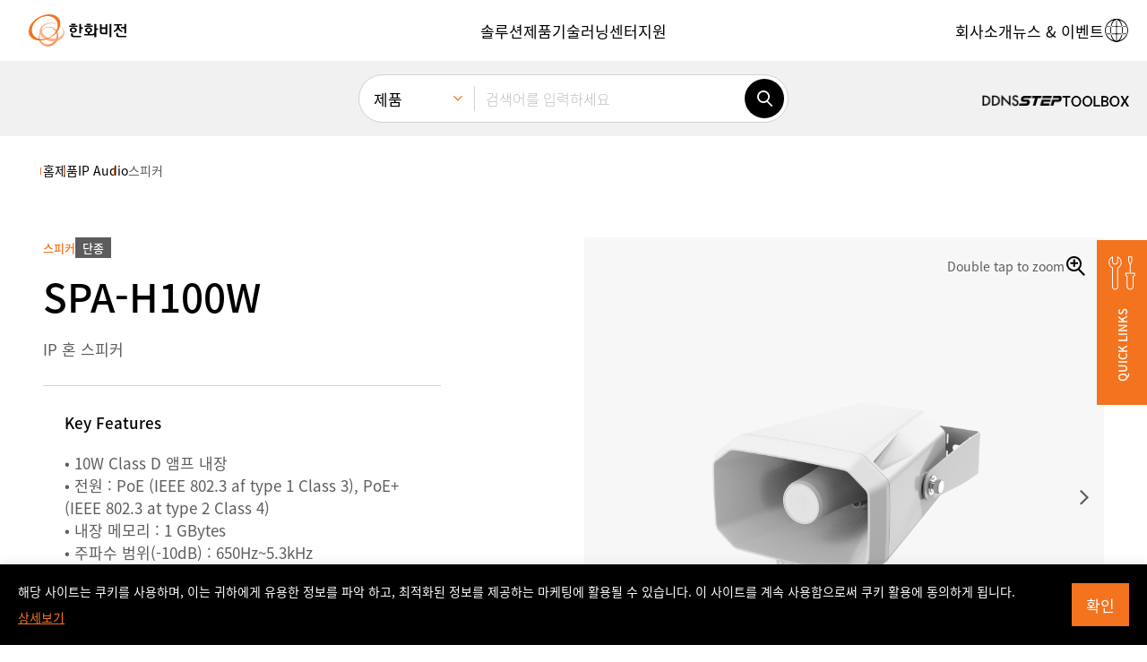

--- FILE ---
content_type: text/html; charset=UTF-8
request_url: https://www.hanwhavision.com/ko/products/ip_audio/speaker/A/spa-h100w/
body_size: 26865
content:
<!DOCTYPE html>
<html lang="ko-KR" sv="71" class="_debug">
<head>
	<meta charset="UTF-8">
	<meta name="viewport" content="width=device-width, initial-scale=1.0, maximum-scale=1.0, minimum-scale=1.0, user-scalable=yes">
	<meta name="format-detection" content="telephone=no">
	<link rel="profile" href="https://gmpg.org/xfn/11" />
	<link rel="shortcut icon" type="image/x-icon" href="https://www.hanwhavision.com/wp-content/themes/hanwha-vision-2024/assets/2024/img/logos/favicon.ico" />

		<meta name='zd-site-verification' content='1igh5tppr6ejqrpmylwp5qj' /> 	<meta name='zd-site-verification' content='5ulf3sd0ukv6yy011rw1f' /> 
		
	<!-- Google Tag Manager -->
	<script>(function(w,d,s,l,i){w[l]=w[l]||[];w[l].push({'gtm.start':
	new Date().getTime(),event:'gtm.js'});var f=d.getElementsByTagName(s)[0],
	j=d.createElement(s),dl=l!='dataLayer'?'&l='+l:'';j.async=true;j.src=
	'https://www.googletagmanager.com/gtm.js?id='+i+dl;f.parentNode.insertBefore(j,f);
	})(window,document,'script','dataLayer','GTM-TLCZHRP');</script>
	<!-- End Google Tag Manager -->

	
	
	
	<style>
	.ab-text{width:1px;height:1px;display:block;position:absolute;border:0;overflow:hidden}
	.mobile-only,.desktop-only,.hidden-in-gnb,.otgs-development-site-front-end{display:none}
	</style>

	<style>
	.section-notification-bar{position:relative;z-index:1;transform:translateY(-110%);transition:transform 0.3s}
	.section-notification-bar.opened{transform:translateY(0)}
	.section-notification-bar .notification-bar-block{padding:24px 48px}
	.section-notification-bar .notification-bar-close{position:absolute;top:0;bottom:0;right:12px;margin-top:auto;margin-bottom:auto;border:0;width:24px;height:24px;border-radius:24px;display:inline-flex;align-items:center;justify-content:center;font-size:12px;line-height:1;font-weight:bold;background-color:white}
	.section-notification-bar .notification-bar-close:hover{border:1px solid black}
	.section-notification-bar .notification-bar-block .content-wrapper a{color:white;text-decoration:underline}
	.section-notification-bar .notification-bar-block .content-wrapper a:hover{color:black}
	</style>

	<script>var langpack_noMoreItem = 'No more data available.';var langpack_selectItem = 'Select a category.';var langpack_selectNewProductsCat = 'Select a category for new product notifications.';var langpack_inputEmail = 'Enter your e-mail account.';var langpack_inputEmailDomain = 'Enter your e-mail domain.';var langpack_notCorrectEmail = 'Invalid e-mail address format.';var langpack_notExistData = 'There is no information.';var langpack_checkAgree = 'You must agree to the Privacy Policy to receive product notifications.';</script><meta name='robots' content='index, follow, max-image-preview:large, max-snippet:-1, max-video-preview:-1' />
<link rel="alternate" hreflang="ko" href="https://www.hanwhavision.com/ko/products/ip_audio/speaker/A/spa-h100w/" />
<link rel="alternate" hreflang="x-default" href="https://www.hanwhavision.com/ko/products/ip_audio/speaker/A/spa-h100w/" />

	<!-- This site is optimized with the Yoast SEO plugin v21.6 - https://yoast.com/wordpress/plugins/seo/ -->
	<title>SPA-H100W : 한화비전 - 글로벌 비전 솔루션 프로바이더</title>
	<link rel="canonical" href="https://www.hanwhavision.com/ko/products/ip_audio/speaker/A/spa-h100w/" />
	<meta property="og:locale" content="ko_KR" />
	<meta property="og:type" content="article" />
	<meta property="og:title" content="SPA-H100W : 한화비전 - 글로벌 비전 솔루션 프로바이더" />
	<meta property="og:url" content="https://www.hanwhavision.com/ko/products/ip_audio/speaker/A/spa-h100w/" />
	<meta property="og:site_name" content="한화비전 - 글로벌 비전 솔루션 프로바이더" />
	<meta property="article:modified_time" content="2025-06-19T01:16:35+00:00" />
	<meta property="og:image" content="https://www.hanwhavision.com/wp-content/uploads/2023/03/SPA-H100W_EN_white_01_M.png" />
	<meta property="og:image:width" content="2000" />
	<meta property="og:image:height" content="2000" />
	<meta property="og:image:type" content="image/png" />
	<meta name="twitter:card" content="summary_large_image" />
	<script type="application/ld+json" class="yoast-schema-graph">{"@context":"https://schema.org","@graph":[{"@type":"WebPage","@id":"https://www.hanwhavision.com/ko/products/ip_audio/speaker/A/spa-h100w/","url":"https://www.hanwhavision.com/ko/products/ip_audio/speaker/A/spa-h100w/","name":"SPA-H100W : 한화비전 - 글로벌 비전 솔루션 프로바이더","isPartOf":{"@id":"https://www.hanwhavision.com/ko/#website"},"primaryImageOfPage":{"@id":"https://www.hanwhavision.com/ko/products/ip_audio/speaker/A/spa-h100w/#primaryimage"},"image":{"@id":"https://www.hanwhavision.com/ko/products/ip_audio/speaker/A/spa-h100w/#primaryimage"},"thumbnailUrl":"https://www.hanwhavision.com/wp-content/uploads/2023/03/SPA-H100W_EN_white_01_M.png","datePublished":"2023-03-15T00:45:07+00:00","dateModified":"2025-06-19T01:16:35+00:00","breadcrumb":{"@id":"https://www.hanwhavision.com/ko/products/ip_audio/speaker/A/spa-h100w/#breadcrumb"},"inLanguage":"ko-KR","potentialAction":[{"@type":"ReadAction","target":["https://www.hanwhavision.com/ko/products/ip_audio/speaker/A/spa-h100w/"]}]},{"@type":"ImageObject","inLanguage":"ko-KR","@id":"https://www.hanwhavision.com/ko/products/ip_audio/speaker/A/spa-h100w/#primaryimage","url":"https://www.hanwhavision.com/wp-content/uploads/2023/03/SPA-H100W_EN_white_01_M.png","contentUrl":"https://www.hanwhavision.com/wp-content/uploads/2023/03/SPA-H100W_EN_white_01_M.png","width":2000,"height":2000},{"@type":"BreadcrumbList","@id":"https://www.hanwhavision.com/ko/products/ip_audio/speaker/A/spa-h100w/#breadcrumb","itemListElement":[{"@type":"ListItem","position":1,"name":"Home","item":"https://www.hanwhavision.com/ko/"},{"@type":"ListItem","position":2,"name":"Products","item":"https://www.hanwhavision.com/vn/products/%hws_products_cat%/"},{"@type":"ListItem","position":3,"name":"SPA-H100W"}]},{"@type":"WebSite","@id":"https://www.hanwhavision.com/ko/#website","url":"https://www.hanwhavision.com/ko/","name":"한화비전 - 글로벌 비전 솔루션 프로바이더","description":"","potentialAction":[{"@type":"SearchAction","target":{"@type":"EntryPoint","urlTemplate":"https://www.hanwhavision.com/ko/?s={search_term_string}"},"query-input":"required name=search_term_string"}],"inLanguage":"ko-KR"}]}</script>
	<!-- / Yoast SEO plugin. -->


<link rel="alternate" type="application/rss+xml" title="한화비전 - 글로벌 비전 솔루션 프로바이더 &raquo; 피드" href="https://www.hanwhavision.com/ko/feed/" />
<link rel="alternate" type="application/rss+xml" title="한화비전 - 글로벌 비전 솔루션 프로바이더 &raquo; 댓글 피드" href="https://www.hanwhavision.com/ko/comments/feed/" />
<link rel='stylesheet' id='wp-block-library-css' href='https://www.hanwhavision.com/wp-includes/css/dist/block-library/style.min.css?ver=5a0c41dad63452e71f752050df8f7328' media='all' />
<style id='wp-block-library-theme-inline-css'>
.wp-block-audio figcaption{color:#555;font-size:13px;text-align:center}.is-dark-theme .wp-block-audio figcaption{color:hsla(0,0%,100%,.65)}.wp-block-audio{margin:0 0 1em}.wp-block-code{border:1px solid #ccc;border-radius:4px;font-family:Menlo,Consolas,monaco,monospace;padding:.8em 1em}.wp-block-embed figcaption{color:#555;font-size:13px;text-align:center}.is-dark-theme .wp-block-embed figcaption{color:hsla(0,0%,100%,.65)}.wp-block-embed{margin:0 0 1em}.blocks-gallery-caption{color:#555;font-size:13px;text-align:center}.is-dark-theme .blocks-gallery-caption{color:hsla(0,0%,100%,.65)}.wp-block-image figcaption{color:#555;font-size:13px;text-align:center}.is-dark-theme .wp-block-image figcaption{color:hsla(0,0%,100%,.65)}.wp-block-image{margin:0 0 1em}.wp-block-pullquote{border-bottom:4px solid;border-top:4px solid;color:currentColor;margin-bottom:1.75em}.wp-block-pullquote cite,.wp-block-pullquote footer,.wp-block-pullquote__citation{color:currentColor;font-size:.8125em;font-style:normal;text-transform:uppercase}.wp-block-quote{border-left:.25em solid;margin:0 0 1.75em;padding-left:1em}.wp-block-quote cite,.wp-block-quote footer{color:currentColor;font-size:.8125em;font-style:normal;position:relative}.wp-block-quote.has-text-align-right{border-left:none;border-right:.25em solid;padding-left:0;padding-right:1em}.wp-block-quote.has-text-align-center{border:none;padding-left:0}.wp-block-quote.is-large,.wp-block-quote.is-style-large,.wp-block-quote.is-style-plain{border:none}.wp-block-search .wp-block-search__label{font-weight:700}.wp-block-search__button{border:1px solid #ccc;padding:.375em .625em}:where(.wp-block-group.has-background){padding:1.25em 2.375em}.wp-block-separator.has-css-opacity{opacity:.4}.wp-block-separator{border:none;border-bottom:2px solid;margin-left:auto;margin-right:auto}.wp-block-separator.has-alpha-channel-opacity{opacity:1}.wp-block-separator:not(.is-style-wide):not(.is-style-dots){width:100px}.wp-block-separator.has-background:not(.is-style-dots){border-bottom:none;height:1px}.wp-block-separator.has-background:not(.is-style-wide):not(.is-style-dots){height:2px}.wp-block-table{margin:0 0 1em}.wp-block-table td,.wp-block-table th{word-break:normal}.wp-block-table figcaption{color:#555;font-size:13px;text-align:center}.is-dark-theme .wp-block-table figcaption{color:hsla(0,0%,100%,.65)}.wp-block-video figcaption{color:#555;font-size:13px;text-align:center}.is-dark-theme .wp-block-video figcaption{color:hsla(0,0%,100%,.65)}.wp-block-video{margin:0 0 1em}.wp-block-template-part.has-background{margin-bottom:0;margin-top:0;padding:1.25em 2.375em}
</style>
<style id='classic-theme-styles-inline-css'>
/*! This file is auto-generated */
.wp-block-button__link{color:#fff;background-color:#32373c;border-radius:9999px;box-shadow:none;text-decoration:none;padding:calc(.667em + 2px) calc(1.333em + 2px);font-size:1.125em}.wp-block-file__button{background:#32373c;color:#fff;text-decoration:none}
</style>
<style id='global-styles-inline-css'>
body{--wp--preset--color--black: #000000;--wp--preset--color--cyan-bluish-gray: #abb8c3;--wp--preset--color--white: #ffffff;--wp--preset--color--pale-pink: #f78da7;--wp--preset--color--vivid-red: #cf2e2e;--wp--preset--color--luminous-vivid-orange: #ff6900;--wp--preset--color--luminous-vivid-amber: #fcb900;--wp--preset--color--light-green-cyan: #7bdcb5;--wp--preset--color--vivid-green-cyan: #00d084;--wp--preset--color--pale-cyan-blue: #8ed1fc;--wp--preset--color--vivid-cyan-blue: #0693e3;--wp--preset--color--vivid-purple: #9b51e0;--wp--preset--gradient--vivid-cyan-blue-to-vivid-purple: linear-gradient(135deg,rgba(6,147,227,1) 0%,rgb(155,81,224) 100%);--wp--preset--gradient--light-green-cyan-to-vivid-green-cyan: linear-gradient(135deg,rgb(122,220,180) 0%,rgb(0,208,130) 100%);--wp--preset--gradient--luminous-vivid-amber-to-luminous-vivid-orange: linear-gradient(135deg,rgba(252,185,0,1) 0%,rgba(255,105,0,1) 100%);--wp--preset--gradient--luminous-vivid-orange-to-vivid-red: linear-gradient(135deg,rgba(255,105,0,1) 0%,rgb(207,46,46) 100%);--wp--preset--gradient--very-light-gray-to-cyan-bluish-gray: linear-gradient(135deg,rgb(238,238,238) 0%,rgb(169,184,195) 100%);--wp--preset--gradient--cool-to-warm-spectrum: linear-gradient(135deg,rgb(74,234,220) 0%,rgb(151,120,209) 20%,rgb(207,42,186) 40%,rgb(238,44,130) 60%,rgb(251,105,98) 80%,rgb(254,248,76) 100%);--wp--preset--gradient--blush-light-purple: linear-gradient(135deg,rgb(255,206,236) 0%,rgb(152,150,240) 100%);--wp--preset--gradient--blush-bordeaux: linear-gradient(135deg,rgb(254,205,165) 0%,rgb(254,45,45) 50%,rgb(107,0,62) 100%);--wp--preset--gradient--luminous-dusk: linear-gradient(135deg,rgb(255,203,112) 0%,rgb(199,81,192) 50%,rgb(65,88,208) 100%);--wp--preset--gradient--pale-ocean: linear-gradient(135deg,rgb(255,245,203) 0%,rgb(182,227,212) 50%,rgb(51,167,181) 100%);--wp--preset--gradient--electric-grass: linear-gradient(135deg,rgb(202,248,128) 0%,rgb(113,206,126) 100%);--wp--preset--gradient--midnight: linear-gradient(135deg,rgb(2,3,129) 0%,rgb(40,116,252) 100%);--wp--preset--font-size--small: 13px;--wp--preset--font-size--medium: 20px;--wp--preset--font-size--large: 36px;--wp--preset--font-size--x-large: 42px;--wp--preset--spacing--20: 0.44rem;--wp--preset--spacing--30: 0.67rem;--wp--preset--spacing--40: 1rem;--wp--preset--spacing--50: 1.5rem;--wp--preset--spacing--60: 2.25rem;--wp--preset--spacing--70: 3.38rem;--wp--preset--spacing--80: 5.06rem;--wp--preset--shadow--natural: 6px 6px 9px rgba(0, 0, 0, 0.2);--wp--preset--shadow--deep: 12px 12px 50px rgba(0, 0, 0, 0.4);--wp--preset--shadow--sharp: 6px 6px 0px rgba(0, 0, 0, 0.2);--wp--preset--shadow--outlined: 6px 6px 0px -3px rgba(255, 255, 255, 1), 6px 6px rgba(0, 0, 0, 1);--wp--preset--shadow--crisp: 6px 6px 0px rgba(0, 0, 0, 1);}:where(.is-layout-flex){gap: 0.5em;}:where(.is-layout-grid){gap: 0.5em;}body .is-layout-flow > .alignleft{float: left;margin-inline-start: 0;margin-inline-end: 2em;}body .is-layout-flow > .alignright{float: right;margin-inline-start: 2em;margin-inline-end: 0;}body .is-layout-flow > .aligncenter{margin-left: auto !important;margin-right: auto !important;}body .is-layout-constrained > .alignleft{float: left;margin-inline-start: 0;margin-inline-end: 2em;}body .is-layout-constrained > .alignright{float: right;margin-inline-start: 2em;margin-inline-end: 0;}body .is-layout-constrained > .aligncenter{margin-left: auto !important;margin-right: auto !important;}body .is-layout-constrained > :where(:not(.alignleft):not(.alignright):not(.alignfull)){max-width: var(--wp--style--global--content-size);margin-left: auto !important;margin-right: auto !important;}body .is-layout-constrained > .alignwide{max-width: var(--wp--style--global--wide-size);}body .is-layout-flex{display: flex;}body .is-layout-flex{flex-wrap: wrap;align-items: center;}body .is-layout-flex > *{margin: 0;}body .is-layout-grid{display: grid;}body .is-layout-grid > *{margin: 0;}:where(.wp-block-columns.is-layout-flex){gap: 2em;}:where(.wp-block-columns.is-layout-grid){gap: 2em;}:where(.wp-block-post-template.is-layout-flex){gap: 1.25em;}:where(.wp-block-post-template.is-layout-grid){gap: 1.25em;}.has-black-color{color: var(--wp--preset--color--black) !important;}.has-cyan-bluish-gray-color{color: var(--wp--preset--color--cyan-bluish-gray) !important;}.has-white-color{color: var(--wp--preset--color--white) !important;}.has-pale-pink-color{color: var(--wp--preset--color--pale-pink) !important;}.has-vivid-red-color{color: var(--wp--preset--color--vivid-red) !important;}.has-luminous-vivid-orange-color{color: var(--wp--preset--color--luminous-vivid-orange) !important;}.has-luminous-vivid-amber-color{color: var(--wp--preset--color--luminous-vivid-amber) !important;}.has-light-green-cyan-color{color: var(--wp--preset--color--light-green-cyan) !important;}.has-vivid-green-cyan-color{color: var(--wp--preset--color--vivid-green-cyan) !important;}.has-pale-cyan-blue-color{color: var(--wp--preset--color--pale-cyan-blue) !important;}.has-vivid-cyan-blue-color{color: var(--wp--preset--color--vivid-cyan-blue) !important;}.has-vivid-purple-color{color: var(--wp--preset--color--vivid-purple) !important;}.has-black-background-color{background-color: var(--wp--preset--color--black) !important;}.has-cyan-bluish-gray-background-color{background-color: var(--wp--preset--color--cyan-bluish-gray) !important;}.has-white-background-color{background-color: var(--wp--preset--color--white) !important;}.has-pale-pink-background-color{background-color: var(--wp--preset--color--pale-pink) !important;}.has-vivid-red-background-color{background-color: var(--wp--preset--color--vivid-red) !important;}.has-luminous-vivid-orange-background-color{background-color: var(--wp--preset--color--luminous-vivid-orange) !important;}.has-luminous-vivid-amber-background-color{background-color: var(--wp--preset--color--luminous-vivid-amber) !important;}.has-light-green-cyan-background-color{background-color: var(--wp--preset--color--light-green-cyan) !important;}.has-vivid-green-cyan-background-color{background-color: var(--wp--preset--color--vivid-green-cyan) !important;}.has-pale-cyan-blue-background-color{background-color: var(--wp--preset--color--pale-cyan-blue) !important;}.has-vivid-cyan-blue-background-color{background-color: var(--wp--preset--color--vivid-cyan-blue) !important;}.has-vivid-purple-background-color{background-color: var(--wp--preset--color--vivid-purple) !important;}.has-black-border-color{border-color: var(--wp--preset--color--black) !important;}.has-cyan-bluish-gray-border-color{border-color: var(--wp--preset--color--cyan-bluish-gray) !important;}.has-white-border-color{border-color: var(--wp--preset--color--white) !important;}.has-pale-pink-border-color{border-color: var(--wp--preset--color--pale-pink) !important;}.has-vivid-red-border-color{border-color: var(--wp--preset--color--vivid-red) !important;}.has-luminous-vivid-orange-border-color{border-color: var(--wp--preset--color--luminous-vivid-orange) !important;}.has-luminous-vivid-amber-border-color{border-color: var(--wp--preset--color--luminous-vivid-amber) !important;}.has-light-green-cyan-border-color{border-color: var(--wp--preset--color--light-green-cyan) !important;}.has-vivid-green-cyan-border-color{border-color: var(--wp--preset--color--vivid-green-cyan) !important;}.has-pale-cyan-blue-border-color{border-color: var(--wp--preset--color--pale-cyan-blue) !important;}.has-vivid-cyan-blue-border-color{border-color: var(--wp--preset--color--vivid-cyan-blue) !important;}.has-vivid-purple-border-color{border-color: var(--wp--preset--color--vivid-purple) !important;}.has-vivid-cyan-blue-to-vivid-purple-gradient-background{background: var(--wp--preset--gradient--vivid-cyan-blue-to-vivid-purple) !important;}.has-light-green-cyan-to-vivid-green-cyan-gradient-background{background: var(--wp--preset--gradient--light-green-cyan-to-vivid-green-cyan) !important;}.has-luminous-vivid-amber-to-luminous-vivid-orange-gradient-background{background: var(--wp--preset--gradient--luminous-vivid-amber-to-luminous-vivid-orange) !important;}.has-luminous-vivid-orange-to-vivid-red-gradient-background{background: var(--wp--preset--gradient--luminous-vivid-orange-to-vivid-red) !important;}.has-very-light-gray-to-cyan-bluish-gray-gradient-background{background: var(--wp--preset--gradient--very-light-gray-to-cyan-bluish-gray) !important;}.has-cool-to-warm-spectrum-gradient-background{background: var(--wp--preset--gradient--cool-to-warm-spectrum) !important;}.has-blush-light-purple-gradient-background{background: var(--wp--preset--gradient--blush-light-purple) !important;}.has-blush-bordeaux-gradient-background{background: var(--wp--preset--gradient--blush-bordeaux) !important;}.has-luminous-dusk-gradient-background{background: var(--wp--preset--gradient--luminous-dusk) !important;}.has-pale-ocean-gradient-background{background: var(--wp--preset--gradient--pale-ocean) !important;}.has-electric-grass-gradient-background{background: var(--wp--preset--gradient--electric-grass) !important;}.has-midnight-gradient-background{background: var(--wp--preset--gradient--midnight) !important;}.has-small-font-size{font-size: var(--wp--preset--font-size--small) !important;}.has-medium-font-size{font-size: var(--wp--preset--font-size--medium) !important;}.has-large-font-size{font-size: var(--wp--preset--font-size--large) !important;}.has-x-large-font-size{font-size: var(--wp--preset--font-size--x-large) !important;}
.wp-block-navigation a:where(:not(.wp-element-button)){color: inherit;}
:where(.wp-block-post-template.is-layout-flex){gap: 1.25em;}:where(.wp-block-post-template.is-layout-grid){gap: 1.25em;}
:where(.wp-block-columns.is-layout-flex){gap: 2em;}:where(.wp-block-columns.is-layout-grid){gap: 2em;}
.wp-block-pullquote{font-size: 1.5em;line-height: 1.6;}
</style>
<link rel='stylesheet' id='contact-form-7-css' href='https://www.hanwhavision.com/wp-content/plugins/contact-form-7/includes/css/styles.css?ver=5.8.4' media='all' />
<link rel='stylesheet' id='dflip-icons-style-css' href='https://www.hanwhavision.com/wp-content/plugins/dflip/assets/css/themify-icons.min.css?ver=1.7.6.2' media='all' />
<link rel='stylesheet' id='dflip-style-css' href='https://www.hanwhavision.com/wp-content/plugins/dflip/assets/css/dflip.min.css?ver=1.7.6.2' media='all' />
<link rel='stylesheet' id='hws-style-2024-css' href='https://www.hanwhavision.com/wp-content/themes/hanwha-vision-2024/assets/2024/css/style.css?ver=2.1.4' media='all' />
<script src="https://www.hanwhavision.com/wp-includes/js/jquery/jquery.min.js?ver=3.7.1" id="jquery-core-js"></script>
<script src="https://www.hanwhavision.com/wp-includes/js/jquery/jquery-migrate.min.js?ver=3.4.1" id="jquery-migrate-js"></script>
<script id="wpml-cookie-js-extra">
var wpml_cookies = {"wp-wpml_current_language":{"value":"ko","expires":1,"path":"\/"}};
var wpml_cookies = {"wp-wpml_current_language":{"value":"ko","expires":1,"path":"\/"}};
</script>
<script src="https://www.hanwhavision.com/wp-content/plugins/sitepress-multilingual-cms/res/js/cookies/language-cookie.js?ver=4.6.7" id="wpml-cookie-js"></script>
<link rel="https://api.w.org/" href="https://www.hanwhavision.com/ko/wp-json/" /><link rel="alternate" type="application/json" href="https://www.hanwhavision.com/ko/wp-json/wp/v2/hws_products/1313001" /><link rel="alternate" type="application/json+oembed" href="https://www.hanwhavision.com/ko/wp-json/oembed/1.0/embed?url=https%3A%2F%2Fwww.hanwhavision.com%2Fko%2Fproducts%2Fip_audio%2Fspeaker%2FA%2Fspa-h100w%2F" />
<link rel="alternate" type="text/xml+oembed" href="https://www.hanwhavision.com/ko/wp-json/oembed/1.0/embed?url=https%3A%2F%2Fwww.hanwhavision.com%2Fko%2Fproducts%2Fip_audio%2Fspeaker%2FA%2Fspa-h100w%2F&#038;format=xml" />
<meta name="generator" content="WPML ver:4.6.7 stt:5,1,66,29,45,68,69,67;" />
<script> var ajax_url = "https://www.hanwhavision.com/wp-admin/admin-ajax.php"</script><script data-cfasync="false"> var dFlipLocation = "https://www.hanwhavision.com/wp-content/plugins/dflip/assets/"; var dFlipWPGlobal = {"text":{"toggleSound":"Turn on\/off Sound","toggleThumbnails":"Toggle Thumbnails","toggleOutline":"Toggle Outline\/Bookmark","previousPage":"Previous Page","nextPage":"Next Page","toggleFullscreen":"Toggle Fullscreen","zoomIn":"Zoom In","zoomOut":"Zoom Out","toggleHelp":"Toggle Help","singlePageMode":"Single Page Mode","doublePageMode":"Double Page Mode","downloadPDFFile":"Download PDF File","gotoFirstPage":"Goto First Page","gotoLastPage":"Goto Last Page","share":"Share","mailSubject":"I wanted you to see this FlipBook","mailBody":"Check out this site {{url}}","loading":"Loading"},"moreControls":"download,pageMode,startPage,endPage,sound","hideControls":"","scrollWheel":"true","backgroundColor":"#777","backgroundImage":"","height":"auto","paddingLeft":"20","paddingRight":"20","controlsPosition":"bottom","duration":800,"soundEnable":"true","enableDownload":"true","enableAnalytics":"false","webgl":"true","hard":"none","maxTextureSize":"1600","rangeChunkSize":"524288","zoomRatio":1.5,"stiffness":3,"pageMode":"0","singlePageMode":"0","pageSize":"0","autoPlay":"false","autoPlayDuration":5000,"autoPlayStart":"false","linkTarget":"2","sharePrefix":"flipbook-"};</script><link rel="icon" href="https://www.hanwhavision.com/wp-content/uploads/2024/02/cropped-hanwha-favicon-512x512-1-32x32.png" sizes="32x32" />
<link rel="icon" href="https://www.hanwhavision.com/wp-content/uploads/2024/02/cropped-hanwha-favicon-512x512-1-192x192.png" sizes="192x192" />
<link rel="apple-touch-icon" href="https://www.hanwhavision.com/wp-content/uploads/2024/02/cropped-hanwha-favicon-512x512-1-180x180.png" />
<meta name="msapplication-TileImage" content="https://www.hanwhavision.com/wp-content/uploads/2024/02/cropped-hanwha-favicon-512x512-1-270x270.png" />

		
	</head>
<body class="hws_products-template-default single single-hws_products postid-1313001 wp-embed-responsive elementor-default" data-bs-spy="scroll" data-bs-target="#ProductTabSection" data-bs-smooth-scroll="true">

	
	


<div class="preloader" id="GlobalLoader" style="display: none">
	<div class="loading-inner-container">
		<div class="loading-block">
			<div class="loading-title-block">
				<div class="spinner"></div>
								<h3 class="title">LOADING SEARCH RESULTS</h3>
				
								<p class="p2 body">Loading for more accurate data retrieval</p>
							</div>

			<div class="loading-content-block">
								<h4 class="heading">WHAT'S NEW</h4>
				
								<div class="css-scroll-box">
					<div class="css-slider-wrapper count-2">
												<div class="css-slide">
																					<p class="p-label ribbon">NEW PRODUCT</p>
							
							<div class="css-box">
																<div class="thumb-cell">
									<img src="https://www.hanwhavision.com/wp-content/uploads/2025/09/PNV-A9082RZ_01_M-150x150.png" class="thumb" alt="" />
																	</div>
								<div class="content-cell">
																											<h5 class="title">PNV-A9082RZ</h5>
									
																											<p class="p3 body">8MP AI 아웃도어 반달돔 카메라</p>
																	</div>
							</div>
						</div>
												<div class="css-slide">
																					<p class="p-label ribbon">NEW PRODUCT</p>
							
							<div class="css-box">
																<div class="thumb-cell">
									<img src="https://www.hanwhavision.com/wp-content/uploads/2025/03/TNM-C2812TDRTNM-C2822TDR_01_M-150x150.png" class="thumb" alt="" />
																	</div>
								<div class="content-cell">
																											<h5 class="title">TNM-C2712TDR</h5>
									
																											<p class="p3 body">조기 화재 감지 Bi-spectrum 열화상 카메라</p>
																	</div>
							</div>
						</div>
											</div>
				</div>
			</div>
		</div>
	</div>
</div>


	<div class="site-wrapper">
		<div id="page" class="site">

			<header id="masthead" class="site-header">
				<section class="section-header-navigation">
					<div class="header-nav-block">
						<div class="header-logo">
							<a href="https://www.hanwhavision.com/ko/"><img src="https://www.hanwhavision.com/wp-content/themes/hanwha-vision-2024/assets/2024/img/logos/logo-ko.svg" width="150" class="site-logo" alt="Hanwha Vision Logo" /><span class="ab-text">한화비전</span></a>
						</div>

						<div class="header-nav-backdrop"></div>

						<button class="btn-icon mobile-nav-open-btn nav-mobile-only"><span class="icon-font icon-menu"></span></button>

						<div class="header-nav-wrapper">	
							<div class="header-nav-wrapper-container">
								<div class="mobile-nav-header nav-mobile-only">
									<button class="btn-icon mobile-nav-close-btn"><span class="icon-font icon-cross"></span></button>
								</div>

								<nav class="header-navigation header-nav-primary" aria-label="Header Primary Menu"><div class="header-navigation-container"><ul id="menu-header" class="site-menu"><li class="menu-item menu-item-type-custom menu-item-object-custom menu-item-has-children menu-item-1508618"><a href="/ko/solutions/" role="button"><span class="menu-item-text p-nav-0">솔루션</span></a>
<div class="menu-panel ">
	<div class="menu-panel-container">
		<div class="menu-panel-inner">
			<div class="menu-title">
				<div class="menu-title-container">
					<button class="btn-icon mobile-nav-back-btn nav-mobile-only"><span class="icon-font icon-arrow-left"></span></button>
					<a href="#" role="button"><span class="menu-item-text p-nav-1">솔루션</span></a>
					<span class="icon-font icon-arrow-right nav-desktop-only"></span>
					<button class="btn-icon mobile-nav-close-btn nav-mobile-only"><span class="icon-font icon-cross"></span></button>
				</div>
			</div>

<ul class="sub-menu">
	<li class="menu-item menu-item-type-custom menu-item-object-custom menu-item-1450643"><a href="/ko/solutions/city-surveillance/"><span class="menu-item-text p-nav-2">스마트시티</span></a></li>
	<li class="menu-item menu-item-type-custom menu-item-object-custom menu-item-1627538"><a href="https://www.hanwhavision.com/ko/solutions/retail/"><span class="menu-item-text p-nav-2">리테일 <span>NEW</span></span></a></li>
	<li class="menu-item menu-item-type-custom menu-item-object-custom menu-item-1450646"><a href="https://www.hanwhavision.com/ko/solutions/residential-complex/"><span class="menu-item-text p-nav-2">아파트</span></a></li>
	<li class="menu-item menu-item-type-custom menu-item-object-custom menu-item-1578277"><a href="https://www.hanwhavision.com/ko/solutions/data-center/"><span class="menu-item-text p-nav-2">데이터 센터</span></a></li>
	<li class="menu-item menu-item-type-custom menu-item-object-custom menu-item-1589738"><a href="https://www.hanwhavision.com/ko/solutions/general-manufacturing/"><span class="menu-item-text p-nav-2">제조</span></a></li>
	<li class="menu-item menu-item-type-custom menu-item-object-custom menu-item-1450647"><a href="/ko/solutions/transportation/"><span class="menu-item-text p-nav-2">교통 <span>NEW</span></span></a></li>
	<li class="menu-item menu-item-type-custom menu-item-object-custom menu-item-1589739"><a href="https://www.hanwhavision.com/ko/solutions/oilandgas/"><span class="menu-item-text p-nav-2">에너지 산업</span></a></li>
	<li class="menu-item menu-item-type-custom menu-item-object-custom menu-item-1450642"><a href="/ko/solutions/healthcare/"><span class="menu-item-text p-nav-2">병원 <span>NEW</span></span></a></li>
	<li class="menu-item menu-item-type-custom menu-item-object-custom menu-item-1627544"><a href="https://www.hanwhavision.com/ko/solutions/finance/"><span class="menu-item-text p-nav-2">금융 <span>NEW</span></span></a></li>
	<li class="menu-item menu-item-type-custom menu-item-object-custom menu-item-1627529"><a href="/ko/solutions/logistics/"><span class="menu-item-text p-nav-2">물류 <span>NEW</span></span></a></li>
	<li class="menu-item menu-item-type-custom menu-item-object-custom menu-item-1450648"><a href="/ko/solutions/education/"><span class="menu-item-text p-nav-2">교육</span></a></li>
	<li class="menu-item menu-item-type-custom menu-item-object-custom menu-item-1450644"><a href="/ko/solutions/prevent-major-accidents/"><span class="menu-item-text p-nav-2">중대재해 예방</span></a></li>
	<li class="menu-item menu-item-type-custom menu-item-object-custom menu-item-1450649"><a href="/ko/solutions/smart-parking/"><span class="menu-item-text p-nav-2">스마트파킹</span></a></li>
</ul>

<div class="case-study-menu-container">
    <span class="sub-menu-title p-label">케이스 스터디</span>
    
    <div class="menu-case-study-block">
                <div class="cell">
            <a href="https://www.hanwhavision.com/ko/solutions/case-study/1655627/">
                <div class="menu-case-study-card">
                    <div class="card-thumb">
                        <div class="media-container">
                            <img src="https://www.hanwhavision.com/wp-content/uploads/2026/01/CA_42_uk-7-1.jpg"
                                 alt="캔터키 대학교"
                                 class="media fit-cover" 
                                 width="100" 
                                 height="100"
                                 loading="lazy"
                            />
                        </div>
                    </div>
                    <div class="card-body">
                        <span class="p-tag">교육</span>
                        <h6 class="title">캔터키 대학교</h6>
                    </div>
                </div>
            </a>
        </div>
                <div class="cell">
            <a href="https://www.hanwhavision.com/ko/solutions/case-study/1655615/">
                <div class="menu-case-study-card">
                    <div class="card-thumb">
                        <div class="media-container">
                            <img src="https://www.hanwhavision.com/wp-content/uploads/2026/01/Leppakoski-Energy-Solutions.png"
                                 alt="레파코스키 에너지 솔루션"
                                 class="media fit-cover" 
                                 width="100" 
                                 height="100"
                                 loading="lazy"
                            />
                        </div>
                    </div>
                    <div class="card-body">
                        <span class="p-tag">기타</span>
                        <h6 class="title">레파코스키 에너지 솔루션</h6>
                    </div>
                </div>
            </a>
        </div>
            </div>

    <div class="link-container">
        <a href="https://www.hanwhavision.com/ko/solutions/case-study/" class="quick-link">전체 프로젝트 사례 보기 <span class="icon-font icon-arrow-right"></span></a>
    </div>
</div>

		</div>
	</div>
</div>
</li>
<li class="menu-item menu-item-type-taxonomy menu-item-object-hws_products_cat menu-item-has-children menu-item-1291003"><a href="https://www.hanwhavision.com/ko/products/camera/network/" role="button"><span class="menu-item-text p-nav-0">제품</span></a>
<div class="menu-panel with-sub-menu">
	<div class="menu-panel-container">
		<div class="menu-panel-inner">
			<div class="menu-title">
				<div class="menu-title-container">
					<button class="btn-icon mobile-nav-back-btn nav-mobile-only"><span class="icon-font icon-arrow-left"></span></button>
					<a href="#" role="button"><span class="menu-item-text p-nav-1">제품</span></a>
					<span class="icon-font icon-arrow-right nav-desktop-only"></span>
					<button class="btn-icon mobile-nav-close-btn nav-mobile-only"><span class="icon-font icon-cross"></span></button>
				</div>
			</div>

<ul class="sub-menu">
	<li class="menu-item menu-item-type-taxonomy menu-item-object-hws_products_cat menu-item-has-children menu-item-1290988"><a href="https://www.hanwhavision.com/ko/products/camera/network/" class="collapsed" data-bs-toggle="collapse" data-bs-target="#HWVSubMenu_1290988" role="button"><span class="menu-item-text p-nav-2">카메라</span></a><div class="collapse collapse-panel" id="HWVSubMenu_1290988"><span class="sub-menu-title nav-desktop-only p-label">카메라</span>
	<ul class="sub-menu">
		<li class="menu-item menu-item-type-taxonomy menu-item-object-hws_products_cat menu-item-1291001"><a href="https://www.hanwhavision.com/ko/products/camera/network/"><span class="menu-item-text">네트워크 카메라</span></a></li>
		<li class="menu-item menu-item-type-taxonomy menu-item-object-hws_products_cat menu-item-1291002"><a href="https://www.hanwhavision.com/ko/products/camera/analog/"><span class="menu-item-text">아날로그 카메라</span></a></li>
	</ul>
</div> <!-- .collapse-panel --></li>
	<li class="menu-item menu-item-type-taxonomy menu-item-object-hws_products_cat menu-item-has-children menu-item-1290995"><a href="https://www.hanwhavision.com/ko/products/video-recorder/nvr/" class="collapsed" data-bs-toggle="collapse" data-bs-target="#HWVSubMenu_1290995" role="button"><span class="menu-item-text p-nav-2">저장장치</span></a><div class="collapse collapse-panel" id="HWVSubMenu_1290995"><span class="sub-menu-title nav-desktop-only p-label">저장장치</span>
	<ul class="sub-menu">
		<li class="menu-item menu-item-type-taxonomy menu-item-object-hws_products_cat menu-item-1290954"><a href="https://www.hanwhavision.com/ko/products/video-recorder/nvr/"><span class="menu-item-text">NVR</span></a></li>
		<li class="menu-item menu-item-type-taxonomy menu-item-object-hws_products_cat menu-item-1290953"><a href="https://www.hanwhavision.com/ko/products/video-recorder/dvr/"><span class="menu-item-text">DVR</span></a></li>
		<li class="menu-item menu-item-type-taxonomy menu-item-object-hws_products_cat menu-item-1290956"><a href="https://www.hanwhavision.com/ko/products/video-recorder/appliance/"><span class="menu-item-text">Appliance</span></a></li>
	</ul>
</div> <!-- .collapse-panel --></li>
	<li class="menu-item menu-item-type-taxonomy menu-item-object-hws_products_cat current-hws_products-ancestor current-menu-parent current-hws_products-parent menu-item-has-children menu-item-1290999"><a href="https://www.hanwhavision.com/ko/products/ip_audio/speaker/" class="collapsed" data-bs-toggle="collapse" data-bs-target="#HWVSubMenu_1290999" role="button"><span class="menu-item-text p-nav-2">IP Audio</span></a><div class="collapse collapse-panel" id="HWVSubMenu_1290999"><span class="sub-menu-title nav-desktop-only p-label">IP Audio</span>
	<ul class="sub-menu">
		<li class="menu-item menu-item-type-taxonomy menu-item-object-hws_products_cat current-hws_products-ancestor current-menu-parent current-hws_products-parent menu-item-1290984"><a href="https://www.hanwhavision.com/ko/products/ip_audio/speaker/"><span class="menu-item-text">스피커</span></a></li>
		<li class="menu-item menu-item-type-taxonomy menu-item-object-hws_products_cat menu-item-1290981"><a href="https://www.hanwhavision.com/ko/products/ip_audio/microphone/"><span class="menu-item-text">마이크</span></a></li>
		<li class="menu-item menu-item-type-taxonomy menu-item-object-hws_products_cat menu-item-1290982"><a href="https://www.hanwhavision.com/ko/products/ip_audio/ip-audio-device/"><span class="menu-item-text">오디오 디바이스</span></a></li>
		<li class="menu-item menu-item-type-taxonomy menu-item-object-hws_products_cat menu-item-1290983"><a href="https://www.hanwhavision.com/ko/products/ip_audio/audio_server/"><span class="menu-item-text">오디오 서버</span></a></li>
	</ul>
</div> <!-- .collapse-panel --></li>
	<li class="menu-item menu-item-type-taxonomy menu-item-object-hws_products_cat menu-item-has-children menu-item-1290996"><a href="https://www.hanwhavision.com/ko/products/peripherals/lens/" class="collapsed" data-bs-toggle="collapse" data-bs-target="#HWVSubMenu_1290996" role="button"><span class="menu-item-text p-nav-2">주변기기</span></a><div class="collapse collapse-panel" id="HWVSubMenu_1290996"><span class="sub-menu-title nav-desktop-only p-label">주변기기</span>
	<ul class="sub-menu">
		<li class="menu-item menu-item-type-taxonomy menu-item-object-hws_products_cat menu-item-1290960"><a href="https://www.hanwhavision.com/ko/products/peripherals/lens/"><span class="menu-item-text">렌즈</span></a></li>
		<li class="menu-item menu-item-type-taxonomy menu-item-object-hws_products_cat menu-item-1290962"><a href="https://www.hanwhavision.com/ko/products/peripherals/monitor/"><span class="menu-item-text">모니터</span></a></li>
		<li class="menu-item menu-item-type-taxonomy menu-item-object-hws_products_cat menu-item-1290963"><a href="https://www.hanwhavision.com/ko/products/peripherals/peripherals-controller/"><span class="menu-item-text">컨트롤러</span></a></li>
		<li class="menu-item menu-item-type-taxonomy menu-item-object-hws_products_cat menu-item-1290966"><a href="https://www.hanwhavision.com/ko/products/peripherals/switch/"><span class="menu-item-text">스위치</span></a></li>
		<li class="menu-item menu-item-type-taxonomy menu-item-object-hws_products_cat menu-item-1290967"><a href="https://www.hanwhavision.com/ko/products/peripherals/transceiver/"><span class="menu-item-text">송수신기</span></a></li>
		<li class="menu-item menu-item-type-taxonomy menu-item-object-hws_products_cat menu-item-1290964"><a href="https://www.hanwhavision.com/ko/products/peripherals/encoder/"><span class="menu-item-text">엔코더</span></a></li>
		<li class="menu-item menu-item-type-taxonomy menu-item-object-hws_products_cat menu-item-1290965"><a href="https://www.hanwhavision.com/ko/products/peripherals/decoder/"><span class="menu-item-text">디코더</span></a></li>
		<li class="menu-item menu-item-type-taxonomy menu-item-object-hws_products_cat menu-item-1290968"><a href="https://www.hanwhavision.com/ko/products/peripherals/storage/"><span class="menu-item-text">스토리지/HDD</span></a></li>
		<li class="menu-item menu-item-type-taxonomy menu-item-object-hws_products_cat menu-item-1290969"><a href="https://www.hanwhavision.com/ko/products/peripherals/emergency-bell/"><span class="menu-item-text">비상벨</span></a></li>
		<li class="menu-item menu-item-type-taxonomy menu-item-object-hws_products_cat menu-item-1290970"><a href="https://www.hanwhavision.com/ko/products/peripherals/iobox/"><span class="menu-item-text">I/O 박스</span></a></li>
		<li class="menu-item menu-item-type-taxonomy menu-item-object-hws_products_cat menu-item-1468419"><a href="https://www.hanwhavision.com/ko/products/peripherals/ai-box/"><span class="menu-item-text">AI Box</span></a></li>
		<li class="menu-item menu-item-type-taxonomy menu-item-object-hws_products_cat menu-item-1636583"><a href="https://www.hanwhavision.com/ko/products/peripherals/audio-beacon/"><span class="menu-item-text">오디오 비콘</span></a></li>
		<li class="menu-item menu-item-type-taxonomy menu-item-object-hws_products_cat menu-item-1642044"><a href="https://www.hanwhavision.com/ko/products/peripherals/led-module/"><span class="menu-item-text">LED 모듈</span></a></li>
	</ul>
</div> <!-- .collapse-panel --></li>
	<li class="menu-item menu-item-type-taxonomy menu-item-object-hws_products_cat menu-item-has-children menu-item-1582001"><a href="https://www.hanwhavision.com/ko/products/software/analytics/" class="collapsed" data-bs-toggle="collapse" data-bs-target="#HWVSubMenu_1582001" role="button"><span class="menu-item-text p-nav-2">소프트웨어</span></a><div class="collapse collapse-panel" id="HWVSubMenu_1582001"><span class="sub-menu-title nav-desktop-only p-label">소프트웨어</span>
	<ul class="sub-menu">
		<li class="menu-item menu-item-type-taxonomy menu-item-object-hws_products_cat menu-item-1462630"><a href="https://www.hanwhavision.com/ko/products/software/management/"><span class="menu-item-text">관리</span></a></li>
		<li class="menu-item menu-item-type-taxonomy menu-item-object-hws_products_cat menu-item-1462629"><a href="https://www.hanwhavision.com/ko/products/software/analytics/"><span class="menu-item-text">분석</span></a></li>
		<li class="menu-item menu-item-type-taxonomy menu-item-object-hws_products_cat menu-item-1462631"><a href="https://www.hanwhavision.com/ko/products/software/viewer/"><span class="menu-item-text">뷰어</span></a></li>
		<li class="menu-item menu-item-type-taxonomy menu-item-object-hws_products_cat menu-item-1652256"><a href="https://www.hanwhavision.com/ko/products/software/cloud-service/"><span class="menu-item-text">클라우드 서비스 <span>NEW</span></span></a></li>
	</ul>
</div> <!-- .collapse-panel --></li>
	<li class="menu-item menu-item-type-taxonomy menu-item-object-hws_products_cat menu-item-has-children menu-item-1290997"><a href="https://www.hanwhavision.com/ko/products/installation-solution/mount/" class="collapsed" data-bs-toggle="collapse" data-bs-target="#HWVSubMenu_1290997" role="button"><span class="menu-item-text p-nav-2">설치솔루션</span></a><div class="collapse collapse-panel" id="HWVSubMenu_1290997"><span class="sub-menu-title nav-desktop-only p-label">설치솔루션</span>
	<ul class="sub-menu">
		<li class="menu-item menu-item-type-taxonomy menu-item-object-hws_products_cat menu-item-1290979"><a href="https://www.hanwhavision.com/ko/products/installation-solution/mount/"><span class="menu-item-text">마운트</span></a></li>
		<li class="menu-item menu-item-type-taxonomy menu-item-object-hws_products_cat menu-item-1290976"><a href="https://www.hanwhavision.com/ko/products/installation-solution/extension/"><span class="menu-item-text">확장 및 부가지원</span></a></li>
		<li class="menu-item menu-item-type-taxonomy menu-item-object-hws_products_cat menu-item-1290975"><a href="https://www.hanwhavision.com/ko/products/installation-solution/enclosure/"><span class="menu-item-text">함체류</span></a></li>
		<li class="menu-item menu-item-type-taxonomy menu-item-object-hws_products_cat menu-item-1290977"><a href="https://www.hanwhavision.com/ko/products/installation-solution/adaptor-converter/"><span class="menu-item-text">어댑터 &amp; 컨버터</span></a></li>
		<li class="menu-item menu-item-type-taxonomy menu-item-object-hws_products_cat menu-item-1290978"><a href="https://www.hanwhavision.com/ko/products/installation-solution/etc/"><span class="menu-item-text">기타</span></a></li>
	</ul>
</div> <!-- .collapse-panel --></li>
	<li class="menu-item menu-item-type-taxonomy menu-item-object-hws_products_cat menu-item-has-children menu-item-1291000"><a href="https://www.hanwhavision.com/ko/products/vpm/vpm-camera/" class="collapsed" data-bs-toggle="collapse" data-bs-target="#HWVSubMenu_1291000" role="button"><span class="menu-item-text p-nav-2">VPM</span></a><div class="collapse collapse-panel" id="HWVSubMenu_1291000"><span class="sub-menu-title nav-desktop-only p-label">VPM</span>
	<ul class="sub-menu">
		<li class="menu-item menu-item-type-taxonomy menu-item-object-hws_products_cat menu-item-1290973"><a href="https://www.hanwhavision.com/ko/products/vpm/vpm-camera/"><span class="menu-item-text">카메라</span></a></li>
		<li class="menu-item menu-item-type-taxonomy menu-item-object-hws_products_cat menu-item-1290972"><a href="https://www.hanwhavision.com/ko/products/vpm/vpm-video-recorder/"><span class="menu-item-text">저장장치</span></a></li>
	</ul>
</div> <!-- .collapse-panel --></li>
	<li class="menu-item menu-item-type-taxonomy menu-item-object-hws_products_cat menu-item-has-children menu-item-1329139"><a href="https://www.hanwhavision.com/ko/products/tta/tta-camera/" class="collapsed" data-bs-toggle="collapse" data-bs-target="#HWVSubMenu_1329139" role="button"><span class="menu-item-text p-nav-2">TTA</span></a><div class="collapse collapse-panel" id="HWVSubMenu_1329139"><span class="sub-menu-title nav-desktop-only p-label">TTA</span>
	<ul class="sub-menu">
		<li class="menu-item menu-item-type-taxonomy menu-item-object-hws_products_cat menu-item-1328798"><a href="https://www.hanwhavision.com/ko/products/tta/tta-camera/"><span class="menu-item-text">카메라</span></a></li>
		<li class="menu-item menu-item-type-taxonomy menu-item-object-hws_products_cat menu-item-1328799"><a href="https://www.hanwhavision.com/ko/products/tta/tta-recorder/"><span class="menu-item-text">저장장치</span></a></li>
	</ul>
</div> <!-- .collapse-panel --></li>
	<li class="menu-item menu-item-type-taxonomy menu-item-object-hws_products_cat menu-item-has-children menu-item-1309871"><a href="https://www.hanwhavision.com/ko/products/smartparking/control/" class="collapsed" data-bs-toggle="collapse" data-bs-target="#HWVSubMenu_1309871" role="button"><span class="menu-item-text p-nav-2">스마트파킹</span></a><div class="collapse collapse-panel" id="HWVSubMenu_1309871"><span class="sub-menu-title nav-desktop-only p-label">스마트파킹</span>
	<ul class="sub-menu">
		<li class="menu-item menu-item-type-taxonomy menu-item-object-hws_products_cat menu-item-1309862"><a href="https://www.hanwhavision.com/ko/products/smartparking/control/"><span class="menu-item-text">주차관제_차단기</span></a></li>
		<li class="menu-item menu-item-type-taxonomy menu-item-object-hws_products_cat menu-item-1653105"><a href="https://www.hanwhavision.com/ko/products/smartparking/parking-control-intercom/"><span class="menu-item-text">주차관제_인터폰</span></a></li>
		<li class="menu-item menu-item-type-taxonomy menu-item-object-hws_products_cat menu-item-1402823"><a href="https://www.hanwhavision.com/ko/products/smartparking/parking-control-camera/"><span class="menu-item-text">주차관제_카메라</span></a></li>
		<li class="menu-item menu-item-type-taxonomy menu-item-object-hws_products_cat menu-item-1402822"><a href="https://www.hanwhavision.com/ko/products/smartparking/parking-control-nvr/"><span class="menu-item-text">주차관제_저장장치 <span>NEW</span></span></a></li>
		<li class="menu-item menu-item-type-taxonomy menu-item-object-hws_products_cat menu-item-1637311"><a href="https://www.hanwhavision.com/ko/products/smartparking/parking-control-server/"><span class="menu-item-text">주차관제_서버</span></a></li>
		<li class="menu-item menu-item-type-taxonomy menu-item-object-hws_products_cat menu-item-1309863"><a href="https://www.hanwhavision.com/ko/products/smartparking/guidance/"><span class="menu-item-text">주차유도_카메라</span></a></li>
		<li class="menu-item menu-item-type-taxonomy menu-item-object-hws_products_cat menu-item-1402824"><a href="https://www.hanwhavision.com/ko/products/smartparking/parking-guidance-server/"><span class="menu-item-text">주차유도_서버</span></a></li>
		<li class="menu-item menu-item-type-taxonomy menu-item-object-hws_products_cat menu-item-1309865"><a href="https://www.hanwhavision.com/ko/products/smartparking/accessory/"><span class="menu-item-text">주변기기</span></a></li>
		<li class="menu-item menu-item-type-taxonomy menu-item-object-hws_products_cat menu-item-1309864"><a href="https://www.hanwhavision.com/ko/products/smartparking/parking-apt-platform/"><span class="menu-item-text">APT 플랫폼</span></a></li>
	</ul>
</div> <!-- .collapse-panel --></li>
</ul>

<div class="quick-menu-container">
    <span class="sub-menu-title p-label">Quick links</span>

    <ul class="sub-menu">
        <li class="menu-item _MenuTab-item _ico-newsletter">
            <span class="menu-item-icon"><img src="https://www.hanwhavision.com/wp-content/themes/hanwha-vision-2024/assets/2024/icons/icon-newsletter-subscription.svg" width="18" height="18" alt="" /></span>
            <a href="https://www.hanwhavision.com/ko/subscribe-newsletter/">
                <span class="menu-item-text">뉴스레터 구독하기</span>
            </a>
        </li>
        <li class="menu-item _MenuTab-item _ico-rule">
            <span class="menu-item-icon"><img src="https://www.hanwhavision.com/wp-content/themes/hanwha-vision-2024/assets/2024/icons/icon-product-naming-rule.svg" width="18" height="18" alt="" /></span>
            <a href="https://www.hanwhavision.com/ko/product-naming-rule/">
                <span class="menu-item-text">Product Naming Rule</span>
            </a>
        </li>
        <li class="menu-item ico-toolboxplus">
            <span class="menu-item-icon"><img src="https://www.hanwhavision.com/wp-content/themes/hanwha-vision-2024/assets/2024/icons/icon-toolbox-plus.svg" width="18" height="18" alt="" /></span>
            <a href="https://www.hanwhavision.com/wisenettoolbox_plus/#!/en/home">
                <span class="menu-item-text">Toolbox Plus</span>
            </a>
        </li>
        <li class="menu-item _MenuTab-item _ico-hdd">
            <span class="menu-item-icon"><img src="https://www.hanwhavision.com/wp-content/themes/hanwha-vision-2024/assets/2024/icons/icon-hdd-compatibility.svg" width="18" height="18" alt="" /></span>
            <a href="https://www.hanwhavision.com/ko/hdd-compatibility/">
                <span class="menu-item-text">HDD 호환 리스트</span>
            </a>
        </li>
        <li class="menu-item _MenuTab-item _ico-hdd">
            <span class="menu-item-icon"><img src="https://www.hanwhavision.com/wp-content/themes/hanwha-vision-2024/assets/2024/icons/icon-tools-2.svg" width="18" height="18" alt="" /></span>
            <a href="https://www.hanwhavision.com/ko/support/tools/">
                <span class="menu-item-text">Tools</span>
            </a>
        </li>
		
		    </ul>
</div>

		</div>
	</div>
</div>
</li>
<li class="menu-item menu-item-type-post_type menu-item-object-hws_tech menu-item-has-children menu-item-7007"><a href="https://www.hanwhavision.com/ko/?post_type=hws_tech&#038;p=458" role="button"><span class="menu-item-text p-nav-0">기술</span></a>
<div class="menu-panel with-sub-menu">
	<div class="menu-panel-container">
		<div class="menu-panel-inner">
			<div class="menu-title">
				<div class="menu-title-container">
					<button class="btn-icon mobile-nav-back-btn nav-mobile-only"><span class="icon-font icon-arrow-left"></span></button>
					<a href="#" role="button"><span class="menu-item-text p-nav-1">기술</span></a>
					<span class="icon-font icon-arrow-right nav-desktop-only"></span>
					<button class="btn-icon mobile-nav-close-btn nav-mobile-only"><span class="icon-font icon-cross"></span></button>
				</div>
			</div>

<ul class="sub-menu">
	<li class="menu-item menu-item-type-custom menu-item-object-custom menu-item-has-children menu-item-1450651"><a href="/ko/technology/wisenet9/" class="collapsed" data-bs-toggle="collapse" data-bs-target="#HWVSubMenu_1450651" role="button"><span class="menu-item-text p-nav-2">Wisenet SoC</span></a><div class="collapse collapse-panel" id="HWVSubMenu_1450651"><span class="sub-menu-title nav-desktop-only p-label">Wisenet SoC</span>
	<ul class="sub-menu">
		<li class="menu-item menu-item-type-custom menu-item-object-custom menu-item-1618474"><a href="/ko/technology/wisenet9/"><span class="menu-item-text">Wisenet 9 <span>NEW</span></span></a></li>
		<li class="menu-item menu-item-type-custom menu-item-object-custom menu-item-1618475"><a href="/ko/technology/wisenet7/"><span class="menu-item-text">Wisenet 7</span></a></li>
	</ul>
</div> <!-- .collapse-panel --></li>
	<li class="menu-item menu-item-type-custom menu-item-object-custom menu-item-1450652"><a href="/ko/technology/cybersecurity/"><span class="menu-item-text p-nav-2">사이버시큐리티</span></a></li>
	<li class="menu-item menu-item-type-custom menu-item-object-custom menu-item-1450657"><a href="/ko/open-platform/"><span class="menu-item-text p-nav-2">Hanwha Vision Open Platform</span></a></li>
	<li class="menu-item menu-item-type-post_type_archive menu-item-object-hws_white_paper menu-item-3105"><a href="https://www.hanwhavision.com/ko/technology/white-papers/"><span class="menu-item-text p-nav-2">기술 백서</span></a></li>
</ul>

<div class="quick-menu-container">
    <span class="sub-menu-title p-label">Quick links</span>

    <ul class="sub-menu">
        <li class="menu-item ico-toolboxplus">
            <span class="menu-item-icon"><img src="https://www.hanwhavision.com/wp-content/themes/hanwha-vision-2024/assets/2024/icons/icon-solutions.svg" width="18" height="18" alt="" /></span>
            <a href="https://www.hanwhavision.com/ko/solutions/case-study/">
                <div class="menu-item-text">프로젝트 사례</div>
            </a>
        </li>
        <li class="menu-item ico-rule">
            <span class="menu-item-icon"><img src="https://www.hanwhavision.com/wp-content/themes/hanwha-vision-2024/assets/2024/icons/icon-white-papers.svg" width="18" height="18" alt="" /></span>
            <a href="https://www.hanwhavision.com/ko/technology/white-papers/">
                <div class="menu-item-text">기술 백서</div>
            </a>
        </li>
        <li class="menu-item ico-hdd">
            <span class="menu-item-icon"><img src="https://www.hanwhavision.com/wp-content/themes/hanwha-vision-2024/assets/2024/icons/icon-video-material.svg" width="18" height="18" alt="" /></span>
            <a href="https://www.hanwhavision.com/ko/support/videos/demo-video/">
                <div class="menu-item-text">영상 자료</div>
            </a>
        </li>
        <li class="menu-item ico-newsletter">
            <span class="menu-item-icon"><img src="https://www.hanwhavision.com/wp-content/themes/hanwha-vision-2024/assets/2024/icons/icon-cyber-security.svg" width="18" height="18" alt="" /></span>
            <a href="https://www.hanwhavision.com/ko/support/cybersecurity/">
                <div class="menu-item-text">사이버 보안</div>
            </a>
        </li>
    </ul>
</div>

		</div>
	</div>
</div>
</li>
<li class="p-nav-0 menu-item menu-item-type-custom menu-item-object-custom menu-item-1508621"><a href="/ko/support/learning/"><span class="menu-item-text">러닝센터</span></a></li>
<li class="menu-item menu-item-type-custom menu-item-object-custom menu-item-has-children menu-item-1508619"><a role="button"><span class="menu-item-text p-nav-0">지원</span></a>
<div class="menu-panel with-sub-menu">
	<div class="menu-panel-container">
		<div class="menu-panel-inner">
			<div class="menu-title">
				<div class="menu-title-container">
					<button class="btn-icon mobile-nav-back-btn nav-mobile-only"><span class="icon-font icon-arrow-left"></span></button>
					<a href="#" role="button"><span class="menu-item-text p-nav-1">지원</span></a>
					<span class="icon-font icon-arrow-right nav-desktop-only"></span>
					<button class="btn-icon mobile-nav-close-btn nav-mobile-only"><span class="icon-font icon-cross"></span></button>
				</div>
			</div>

<ul class="sub-menu">
	<li class="menu-item menu-item-type-custom menu-item-object-custom menu-item-1508620"><a href="/ko/support/cybersecurity/"><span class="menu-item-text p-nav-2">S-CERT 문의</span></a></li>
	<li class="menu-item menu-item-type-custom menu-item-object-custom menu-item-has-children menu-item-7010"><a href="https://www.hanwha-security.com/ko/support/data-center/catalog/" class="collapsed" data-bs-toggle="collapse" data-bs-target="#HWVSubMenu_7010" role="button"><span class="menu-item-text p-nav-2">자료센터</span></a><div class="collapse collapse-panel" id="HWVSubMenu_7010"><span class="sub-menu-title nav-desktop-only p-label">자료센터</span>
	<ul class="sub-menu">
		<li class="menu-item menu-item-type-taxonomy menu-item-object-hws_data_center_cat menu-item-1642924"><a href="https://www.hanwhavision.com/ko/support/data-center/product-lineup-brochure/"><span class="menu-item-text">제품 라인업 브로셔 <span>NEW</span></span></a></li>
		<li class="menu-item menu-item-type-custom menu-item-object-custom menu-item-1642922"><a target="_blank" href="https://www.youtube.com/playlist?list=PLorZfhp71PiIUshF_QAZ7xnu9S4RtlJ59"><span class="menu-item-text">제품 데모 영상</span></a></li>
		<li class="menu-item menu-item-type-taxonomy menu-item-object-hws_data_center_cat menu-item-1285449"><a href="https://www.hanwhavision.com/ko/support/data-center/installation-simulator/"><span class="menu-item-text">설치솔루션 시뮬레이터</span></a></li>
		<li class="menu-item menu-item-type-custom menu-item-object-custom menu-item-1012062"><a href="/ko/support/data-center/snmp-mib/"><span class="menu-item-text">SNMP MIB</span></a></li>
		<li class="menu-item menu-item-type-custom menu-item-object-custom menu-item-1012063"><a href="/ko/support/data-center/certificate/"><span class="menu-item-text">인증/법규</span></a></li>
		<li class="menu-item menu-item-type-custom menu-item-object-custom menu-item-1012064"><a href="/ko/support/data-center/misc/"><span class="menu-item-text">제안서/기타</span></a></li>
		<li class="menu-item menu-item-type-custom menu-item-object-custom menu-item-1012061"><a href="/ko/support/data-center/hdd-spec/"><span class="menu-item-text">HDD 사양서</span></a></li>
		<li class="menu-item menu-item-type-taxonomy menu-item-object-hws_data_center_cat menu-item-1642923"><a href="https://www.hanwhavision.com/ko/support/data-center/ndaa-compliant/"><span class="menu-item-text">NDAA 규정 준수</span></a></li>
	</ul>
</div> <!-- .collapse-panel --></li>
	<li class="menu-item menu-item-type-custom menu-item-object-custom menu-item-has-children menu-item-1642925"><a class="collapsed" data-bs-toggle="collapse" data-bs-target="#HWVSubMenu_1642925" role="button"><span class="menu-item-text p-nav-2">구매 문의</span></a><div class="collapse collapse-panel" id="HWVSubMenu_1642925"><span class="sub-menu-title nav-desktop-only p-label">구매 문의</span>
	<ul class="sub-menu">
		<li class="menu-item menu-item-type-custom menu-item-object-custom menu-item-1019968"><a target="_blank" href="https://support.hanwhavision.com/hc/ko/requests/new?ticket_form_id=14032804897679"><span class="menu-item-text">영업팀 문의</span></a></li>
	</ul>
</div> <!-- .collapse-panel --></li>
	<li class="menu-item menu-item-type-custom menu-item-object-custom menu-item-has-children menu-item-1642926"><a class="collapsed" data-bs-toggle="collapse" data-bs-target="#HWVSubMenu_1642926" role="button"><span class="menu-item-text p-nav-2">서비스 / 고객 지원</span></a><div class="collapse collapse-panel" id="HWVSubMenu_1642926"><span class="sub-menu-title nav-desktop-only p-label">서비스 / 고객 지원</span>
	<ul class="sub-menu">
		<li class="menu-item menu-item-type-post_type menu-item-object-page menu-item-1009876"><a href="https://www.hanwhavision.com/ko/where-to-buy/service-center/"><span class="menu-item-text">서비스 지정점</span></a></li>
		<li class="menu-item menu-item-type-custom menu-item-object-custom menu-item-1508626"><a href="https://113366.com/5772"><span class="menu-item-text">원격지원</span></a></li>
		<li class="menu-item menu-item-type-custom menu-item-object-custom menu-item-1508625"><a href="/ko/support/contact-cs/"><span class="menu-item-text">고객문의</span></a></li>
	</ul>
</div> <!-- .collapse-panel --></li>
</ul>

<div class="quick-menu-container">
	<span class="sub-menu-title p-label">Quick links</span>

	<ul class="sub-menu">
				<li class="menu-item ico-rule">
			<span class="menu-item-icon"><img src="https://www.hanwhavision.com/wp-content/themes/hanwha-vision-2024/assets/2024/icons/icon-video-material.svg" width="18" height="18" alt="" /></span>
			<a href="https://www.hanwhavision.com/ko/support/videos/demo-video/">
				<div class="menu-item-text">영상 자료</div>
			</a>
		</li>
		<li class="menu-item ico-hdd">
			<span class="menu-item-icon"><img src="https://www.hanwhavision.com/wp-content/themes/hanwha-vision-2024/assets/2024/icons/icon-toolbox-plus.svg" width="18" height="18" alt="" /></span>
			<a href="https://www.hanwhavision.com/wisenettoolbox_plus/#!/en/home">
				<div class="menu-item-text">Toolbox Plus</div>
			</a>
		</li>
		<li class="menu-item ico-newsletter">
			<span class="menu-item-icon"><img src="https://www.hanwhavision.com/wp-content/themes/hanwha-vision-2024/assets/2024/icons/icon-elearning.svg" width="18" height="18" alt="" /></span>
			<a href="https://www.hanwhavision.com/ko/support/learning/">
				<div class="menu-item-text">eLearning</div>
			</a>
		</li>
		<li class="menu-item _MenuTab-item _ico-hdd">
			<span class="menu-item-icon"><img src="https://www.hanwhavision.com/wp-content/themes/hanwha-vision-2024/assets/2024/icons/icon-hdd-compatibility.svg" width="18" height="18" alt="" /></span>
			<a href="https://www.hanwhavision.com/ko/hdd-compatibility/">
				<span class="menu-item-text">HDD 호환 리스트</span>
			</a>
		</li>
	</ul>
</div>

		</div>
	</div>
</div>
</li>
<li class="hidden-in-gnb menu-item menu-item-type-custom menu-item-object-custom menu-item-has-children menu-item-1541022"><a href="/ko/about-us/management/" role="button"><span class="menu-item-text p-nav-0">지속가능경영</span></a>
<div class="menu-panel ">
	<div class="menu-panel-container">
		<div class="menu-panel-inner">
			<div class="menu-title">
				<div class="menu-title-container">
					<button class="btn-icon mobile-nav-back-btn nav-mobile-only"><span class="icon-font icon-arrow-left"></span></button>
					<a href="#" role="button"><span class="menu-item-text p-nav-1">지속가능경영</span></a>
					<span class="icon-font icon-arrow-right nav-desktop-only"></span>
					<button class="btn-icon mobile-nav-close-btn nav-mobile-only"><span class="icon-font icon-cross"></span></button>
				</div>
			</div>

<ul class="sub-menu">
	<li class="menu-item menu-item-type-custom menu-item-object-custom menu-item-1541023"><a href="/ko/about-us/management/esg-philosophy/"><span class="menu-item-text p-nav-2">ESG 철학</span></a></li>
	<li class="menu-item menu-item-type-custom menu-item-object-custom menu-item-1541024"><a href="/ko/about-us/management/social-contribution-2/"><span class="menu-item-text p-nav-2">사회공헌</span></a></li>
	<li class="menu-item menu-item-type-custom menu-item-object-custom menu-item-1541025"><a href="/ko/about-us/management/green-management/"><span class="menu-item-text p-nav-2">환경 &#038; 안전보건경영</span></a></li>
	<li class="menu-item menu-item-type-custom menu-item-object-custom menu-item-1541026"><a href="/ko/about-us/management/supply-chain-management/"><span class="menu-item-text p-nav-2">공급망관리</span></a></li>
	<li class="menu-item menu-item-type-custom menu-item-object-custom menu-item-1541033"><a href="/ko/about-us/management/mutual-growth/"><span class="menu-item-text p-nav-2">동반성장</span></a></li>
	<li class="menu-item menu-item-type-custom menu-item-object-custom menu-item-1541035"><a href="/ko/about-us/management/aeo-certificate/"><span class="menu-item-text p-nav-2">AEO 공인인증</span></a></li>
	<li class="menu-item menu-item-type-custom menu-item-object-custom menu-item-1541036"><a href="/ko/about-us/management/strategic-material-management/"><span class="menu-item-text p-nav-2">전략물자관리</span></a></li>
	<li class="menu-item menu-item-type-custom menu-item-object-custom menu-item-1541037"><a href="/ko/about-us/management/compliance-programcp/"><span class="menu-item-text p-nav-2">준법경영소개</span></a></li>
	<li class="menu-item menu-item-type-custom menu-item-object-custom menu-item-1541038"><a href="/ko/about-us/management/activities/"><span class="menu-item-text p-nav-2">준법경영프로그램</span></a></li>
	<li class="menu-item menu-item-type-custom menu-item-object-custom menu-item-1541032"><a href="/ko/about-us/management/related-regulations-for-compliance-management/"><span class="menu-item-text p-nav-2">준법경영 관련규정</span></a></li>
	<li class="menu-item menu-item-type-custom menu-item-object-custom menu-item-1626899"><a href="https://www.hanwhavision.com/ko/about-us/management/ceo-message/"><span class="menu-item-text p-nav-2">CEO 준법 메시지</span></a></li>
</ul>

<div class="quick-menu-container">
    <span class="sub-menu-title p-label">Quick links</span>

    <ul class="sub-menu">
        <li class="menu-item ico-toolboxplus">
            <span class="menu-item-icon"><img src="https://www.hanwhavision.com/wp-content/themes/hanwha-vision-2024/assets/2024/icons/icon-solutions.svg" width="18" height="18" alt="" /></span>
            <a href="https://www.hanwhavision.com/ko/solutions/case-study/">
                <div class="menu-item-text">프로젝트 사례</div>
            </a>
        </li>
        <li class="menu-item ico-rule">
            <span class="menu-item-icon"><img src="https://www.hanwhavision.com/wp-content/themes/hanwha-vision-2024/assets/2024/icons/icon-white-papers.svg" width="18" height="18" alt="" /></span>
            <a href="https://www.hanwhavision.com/ko/technology/white-papers/">
                <div class="menu-item-text">기술 백서</div>
            </a>
        </li>
        <li class="menu-item ico-hdd">
            <span class="menu-item-icon"><img src="https://www.hanwhavision.com/wp-content/themes/hanwha-vision-2024/assets/2024/icons/icon-video-material.svg" width="18" height="18" alt="" /></span>
            <a href="https://www.hanwhavision.com/ko/support/videos/demo-video/">
                <div class="menu-item-text">영상 자료</div>
            </a>
        </li>
        <li class="menu-item ico-newsletter">
            <span class="menu-item-icon"><img src="https://www.hanwhavision.com/wp-content/themes/hanwha-vision-2024/assets/2024/icons/icon-cyber-security.svg" width="18" height="18" alt="" /></span>
            <a href="https://www.hanwhavision.com/ko/support/cybersecurity/">
                <div class="menu-item-text">사이버 보안</div>
            </a>
        </li>
    </ul>
</div>

		</div>
	</div>
</div>
</li>
</ul></div></nav><nav class="header-navigation header-nav-secondary" aria-label="Header Secondary Menu"><div class="header-navigation-container"><ul id="menu-header-secondary" class="site-menu site-menu-2025"><li class="menu-item menu-item-type-custom menu-item-object-custom menu-item-has-children menu-item-1590972"><a role="button"><span class="menu-item-text">회사소개</span></a>
<div class="menu-panel">
	<div class="menu-panel-container">
		<div class="menu-panel-inner">
			<div class="menu-title">
				<div class="menu-title-container">
					<button class="btn-icon mobile-nav-back-btn nav-mobile-only"><span class="icon-font icon-arrow-left"></span></button>
					<a href="#" role="button"><span class="menu-item-text p-nav-1">회사소개</span></a>
					<button class="btn-icon mobile-nav-close-btn nav-mobile-only"><span class="icon-font icon-cross"></span></button>
				</div>
			</div>

<ul class="sub-menu">
	<li class="menu-item menu-item-type-custom menu-item-object-custom menu-item-has-children menu-item-1590973"><a class="collapsed" data-bs-toggle="collapse" data-bs-target="#HWVSubMenu_1590973"><span class="menu-item-text">기업소개 <i class="icon-font icon-external-link"></i></span></a><div class="collapse collapse-panel" id="HWVSubMenu_1590973"><span class="sub-menu-title nav-desktop-only p-label">기업소개 <i class="icon-font icon-external-link"></i></span>
	<ul class="sub-menu">
		<li class="hide-external-link menu-item menu-item-type-custom menu-item-object-custom menu-item-1590974"><a target="_blank" href="https://profile.hanwhavision.com/kr/history.html"><span class="menu-item-text">한화비전 소개</span></a></li>
		<li class="hide-external-link menu-item menu-item-type-custom menu-item-object-custom menu-item-1590975"><a target="_blank" href="https://profile.hanwhavision.com/kr/Competitiveness.html"><span class="menu-item-text">핵심 경쟁력</span></a></li>
		<li class="hide-external-link menu-item menu-item-type-custom menu-item-object-custom menu-item-1590976"><a target="_blank" href="https://profile.hanwhavision.com/kr/research.html"><span class="menu-item-text">R&#038;D Power</span></a></li>
		<li class="hide-external-link menu-item menu-item-type-custom menu-item-object-custom menu-item-1590977"><a target="_blank" href="https://profile.hanwhavision.com/kr/network.html"><span class="menu-item-text">글로벌 네트워크</span></a></li>
		<li class="hide-external-link menu-item menu-item-type-custom menu-item-object-custom menu-item-1590978"><a target="_blank" href="https://profile.hanwhavision.com/kr/core-value.html"><span class="menu-item-text">핵심가치 &#038; 수상기록</span></a></li>
	</ul>
</li>
	<li class="menu-item menu-item-type-custom menu-item-object-custom menu-item-has-children menu-item-1590979"><a class="collapsed" data-bs-toggle="collapse" data-bs-target="#HWVSubMenu_1590979"><span class="menu-item-text">IR 정보 <span>NEW</span></span></a><div class="collapse collapse-panel" id="HWVSubMenu_1590979"><span class="sub-menu-title nav-desktop-only p-label">IR 정보 <span>NEW</span></span>
	<ul class="sub-menu">
		<li class="menu-item menu-item-type-custom menu-item-object-custom menu-item-1590980"><a href="/ko/investor-relations/board/performance/"><span class="menu-item-text">실적발표</span></a></li>
		<li class="menu-item menu-item-type-custom menu-item-object-custom menu-item-1605609"><a href="/ko/investor-relations/financial-information/"><span class="menu-item-text">재무정보</span></a></li>
		<li class="menu-item menu-item-type-custom menu-item-object-custom menu-item-1590981"><a href="/ko/investor-relations/shareholder-structure/"><span class="menu-item-text">주주구성</span></a></li>
		<li class="menu-item menu-item-type-custom menu-item-object-custom menu-item-1590982"><a href="/ko/investor-relations/disclosure/"><span class="menu-item-text">공시정보</span></a></li>
		<li class="menu-item menu-item-type-custom menu-item-object-custom menu-item-1590983"><a href="/ko/investor-relations/board/notice/"><span class="menu-item-text">전자공고</span></a></li>
		<li class="menu-item menu-item-type-custom menu-item-object-custom menu-item-1611273"><a href="/ko/investor-relations/board/general-meeting/"><span class="menu-item-text">주주총회</span></a></li>
		<li class="menu-item menu-item-type-custom menu-item-object-custom menu-item-1605610"><a href="/ko/investor-relations/archive/"><span class="menu-item-text">IR 자료실</span></a></li>
	</ul>
</li>
	<li class="menu-item menu-item-type-custom menu-item-object-custom menu-item-has-children menu-item-1590984"><a class="collapsed" data-bs-toggle="collapse" data-bs-target="#HWVSubMenu_1590984"><span class="menu-item-text">지속가능경영</span></a><div class="collapse collapse-panel" id="HWVSubMenu_1590984"><span class="sub-menu-title nav-desktop-only p-label">지속가능경영</span>
	<ul class="sub-menu">
		<li class="menu-item menu-item-type-custom menu-item-object-custom menu-item-1590985"><a href="/ko/about-us/management/esg-philosophy/"><span class="menu-item-text">ESG 철학</span></a></li>
		<li class="menu-item menu-item-type-custom menu-item-object-custom menu-item-1590986"><a href="/ko/about-us/management/social-contribution-2/"><span class="menu-item-text">사회공헌</span></a></li>
		<li class="menu-item menu-item-type-custom menu-item-object-custom menu-item-1590987"><a href="/ko/about-us/management/green-management/"><span class="menu-item-text">환경 &#038; 안전보건경영</span></a></li>
		<li class="menu-item menu-item-type-custom menu-item-object-custom menu-item-1590988"><a href="/ko/about-us/management/supply-chain-management/"><span class="menu-item-text">상생경영</span></a></li>
		<li class="menu-item menu-item-type-custom menu-item-object-custom menu-item-1616709"><a href="/ko/about-us/management/ceo-message/"><span class="menu-item-text">준법경영</span></a></li>
		<li class="menu-item menu-item-type-custom menu-item-object-custom menu-item-1590989"><a target="_blank" href="https://audit.hanwhavision.com:1443/?COMP=T"><span class="menu-item-text">윤리경영</span></a></li>
	</ul>
</li>
	<li class="menu-item menu-item-type-custom menu-item-object-custom menu-item-has-children menu-item-1590990"><a class="collapsed" data-bs-toggle="collapse" data-bs-target="#HWVSubMenu_1590990"><span class="menu-item-text">인재채용</span></a><div class="collapse collapse-panel" id="HWVSubMenu_1590990"><span class="sub-menu-title nav-desktop-only p-label">인재채용</span>
	<ul class="sub-menu">
		<li class="menu-item menu-item-type-custom menu-item-object-custom menu-item-1590991"><a href="/ko/about-us/recruit/the-way-we-work/"><span class="menu-item-text">채용안내</span></a></li>
	</ul>
</li>
</ul>

<div class="case-study-menu-container">	<div class="menu-case-study-block"><div class="cell">	<a href="https://www.hanwhavision.com/wp-content/uploads/2025/06/한화비전-지속가능경영-보고서-2025.pdf" target="_blank">		<div class="menu-case-study-card">			<div class="card-thumb">				<div class="media-container">					<img src="https://www.hanwhavision.com/wp-content/uploads/2024/06/box-150x150.png" class="media fit-cover" width="64" height="64" loading="lazy" />				</div>			</div>			<div class="card-body">				<h6 class="title color-orange">한화비전 지속가능경영보고서 2025</h6>				<h6 class="body">보고서 보기</h6>			</div>		</div>	</a></div><div class="cell">	<a href="https://www.youtube.com/watch?v=7OIIUz2Rtlo" target="_blank">		<div class="menu-case-study-card">			<div class="card-thumb">				<div class="media-container">					<img src="https://www.hanwhavision.com/wp-content/uploads/2025/01/history-150x150.jpg" class="media fit-cover" width="64" height="64" loading="lazy" />				</div>			</div>			<div class="card-body">				<h6 class="title color-orange">한화비전 홍보영상</h6>				<h6 class="body">영상 보기</h6>			</div>		</div>	</a></div>	</div></div>		</div>
	</div>
</div>
</li>
<li class="menu-item menu-item-type-custom menu-item-object-custom menu-item-has-children menu-item-1605577"><a role="button"><span class="menu-item-text">뉴스 &#038; 이벤트</span></a>
<div class="menu-panel">
	<div class="menu-panel-container">
		<div class="menu-panel-inner">
			<div class="menu-title">
				<div class="menu-title-container">
					<button class="btn-icon mobile-nav-back-btn nav-mobile-only"><span class="icon-font icon-arrow-left"></span></button>
					<a href="#" role="button"><span class="menu-item-text p-nav-1">뉴스 &#038; 이벤트</span></a>
					<button class="btn-icon mobile-nav-close-btn nav-mobile-only"><span class="icon-font icon-cross"></span></button>
				</div>
			</div>

<ul class="sub-menu">
	<li class="hide-title menu-item menu-item-type-taxonomy menu-item-object-hws_news_center_cat menu-item-has-children menu-item-1605575"><a href="https://www.hanwhavision.com/ko/news-center/news-hub/" class="collapsed" data-bs-toggle="collapse" data-bs-target="#HWVSubMenu_1605575"><span class="menu-item-text">뉴스 &#038; 이벤트</span></a><div class="collapse collapse-panel" id="HWVSubMenu_1605575"><span class="sub-menu-title nav-desktop-only p-label">뉴스 &#038; 이벤트</span>
	<ul class="sub-menu">
		<li class="menu-item menu-item-type-taxonomy menu-item-object-hws_news_center_cat menu-item-1605576"><a href="https://www.hanwhavision.com/ko/news-center/news-hub/"><span class="menu-item-text">뉴스 허브</span></a></li>
		<li class="menu-item menu-item-type-custom menu-item-object-custom menu-item-1590995"><a href="/ko/news-center/notice/"><span class="menu-item-text">공지사항</span></a></li>
		<li class="menu-item menu-item-type-custom menu-item-object-custom menu-item-1590996"><a href="/ko/news-center/promotion/"><span class="menu-item-text">프로모션</span></a></li>
		<li class="menu-item menu-item-type-custom menu-item-object-custom menu-item-1590997"><a href="/ko/news-center/exhibition-event/"><span class="menu-item-text">전시 이벤트</span></a></li>
		<li class="menu-item menu-item-type-custom menu-item-object-custom menu-item-1590998"><a href="/ko/open-innovation-program/"><span class="menu-item-text">오픈 이노베이션</span></a></li>
	</ul>
</li>
</ul>

		</div>
	</div>
</div>

<li class="menu-item _menu-item-has-children">
	<a href="#HWVLanguageSwitcher" role="button" data-bs-toggle="modal" class="region-toggle btn-icon">
		<span class="icon-font icon-region nav-desktop-only"></span>
		<span class="menu-item-text nav-mobile-only">Region</span>
	</a>

	</li></li>
</ul></div></nav>
								<div class="mobile-nav-footer nav-mobile-only">
									<div class="mobile-nav-footer-container">
										<a href="https://ddns.hanwha-security.com/" target="_blank" title="WISENET DDNS"><img src="https://www.hanwhavision.com/wp-content/themes/hanwha-vision-2024/assets/2024/img/logos/ddns.png" height="13" alt="WISENET DDNS" /></a>
<a href="https://step.hanwhavision.com/kr" target="_blank" title="STEP"><img src="https://www.hanwhavision.com/wp-content/themes/hanwha-vision-2024/assets/2024/img/logos/step.png" height="11" alt="STEP" /></a>
<a href="/wisenettoolbox_plus/index.html" target="_blank" title="TOOLBOX"><img src="https://www.hanwhavision.com/wp-content/themes/hanwha-vision-2024/assets/2024/img/logos/toolbox.png" height="13" alt="TOOLBOX" /></a>									</div>
								</div>
							</div>
						</div>
					</div>
				</section>

				<section class="section-header-search">
					<div class="header-search-block">
						<span class="spacer">&nbsp;</span>
						<div class="header-search-form-cell">
							
<form name="search" class="header-search-form" action="https://www.hanwhavision.com/ko/" method="get" _data-natcd="" _data-langcd="">
	<div class="header-search-filter dropdown">
		<button type="button" class="dropdown-toggle" data-bs-toggle="dropdown" aria-expanded="false" data-bs-auto-close="outside" data-bs-offset="0,13" role="menuitem" data-word-all="전체" data-word-selected="개 선택">전체</button>

		<ul class="dropdown-menu">
			<li class="dropdown-item">
				<span class="form-check">
					<input class="form-check-input" type="checkbox" _value="" _name="search_filter[]" id="SearchFilterTotal" />
					<label class="form-check-label" for="SearchFilterTotal" >전체</label>
				</span>
			</li>
			<li class="dropdown-item">
				<span class="form-check">
					<input class="form-check-input" type="checkbox" value="products" name="search_filter[]" id="SearchFilterProduct" checked />
					<label class="form-check-label" for="SearchFilterProduct">제품</label>
				</span>
			</li>
						<li class="dropdown-item">
				<span class="form-check">
					<input class="form-check-input" type="checkbox" value="news" name="search_filter[]" id="SearchFilterNews"  />
					<label class="form-check-label" for="SearchFilterNews">뉴스 허브</label>
				</span>
			</li>
			<li class="dropdown-item">
				<span class="form-check">
					<input class="form-check-input" type="checkbox" value="solutions" name="search_filter[]" id="SearchFilterSolution"  />
					<label class="form-check-label" for="SearchFilterSolution">솔루션</label>
				</span>
			</li>
			<li class="dropdown-item">
				<span class="form-check">
					<input class="form-check-input" type="checkbox" value="techs" name="search_filter[]" id="SearchFilterTech"  />
					<label class="form-check-label" for="SearchFilterTech">기술</label>
				</span>
			</li>
			<li class="dropdown-item">
				<span class="form-check">
					<input class="form-check-input" type="checkbox" value="support" name="search_filter[]" id="SearchFilterSupport"  />
					<label class="form-check-label" for="SearchFilterSupport">지원</label>
				</span>
			</li>
			<li class="dropdown-item">
				<span class="form-check">
					<input class="form-check-input" type="checkbox" value="video" name="search_filter[]" id="SearchFilterVideo"  />
					<label class="form-check-label" for="SearchFilterVideo">영상 자료</label>
				</span>
			</li>
		</ul>
	</div>

	<div class="header-search-input">
		<input type="search" name="s" class="form-control header-search-text" placeholder="검색어를 입력하세요" aria-label="검색어를 입력하세요" autocorrect="off" autocapitalize="off" autocomplete="off" value="">

		<button class="btn-icon header-search-clear" type="button" style="display:none;">
			<span class="icon-font icon-cross"></span>
			<span class="icon-font icon-reset icon-spin" style="display: none"></span>
		</button>
	</div>

	<button class="btn-icon header-search-submit">
		<span class="icon-font icon-magnify-glass"></span>
		<span class="ab-text">검색</span>
	</button>
</form>						</div>

						<div class="header-links">
							<a href="https://ddns.hanwha-security.com/" target="_blank" title="WISENET DDNS"><img src="https://www.hanwhavision.com/wp-content/themes/hanwha-vision-2024/assets/2024/img/logos/ddns.png" height="13" alt="WISENET DDNS" /></a>
<a href="https://step.hanwhavision.com/kr" target="_blank" title="STEP"><img src="https://www.hanwhavision.com/wp-content/themes/hanwha-vision-2024/assets/2024/img/logos/step.png" height="11" alt="STEP" /></a>
<a href="/wisenettoolbox_plus/index.html" target="_blank" title="TOOLBOX"><img src="https://www.hanwhavision.com/wp-content/themes/hanwha-vision-2024/assets/2024/img/logos/toolbox.png" height="13" alt="TOOLBOX" /></a>						</div>
					</div>
				</section>
				
								
				
				<section class="section-header-search-view" style="display: none">
					<div class="wrapper">
						<div class="container">
							<ul class="nav nav-tabs" role="tablist" style="display: none">
								<li class="nav-item" role="presentation">
									<button class="nav-link active" data-bs-toggle="tab" data-bs-target="#SmartSearchQuickLinks" type="button" role="tab">Quick links</button>
								</li>
								<li class="nav-item" role="presentation">
									<button class="nav-link" data-bs-toggle="tab" data-bs-target="#SmartSearchSuggestedLinks" type="button" role="tab">Suggested links</button>
								</li>
							</ul>
							<div class="tab-content">
								<div class="tab-pane fade show active" id="SmartSearchQuickLinks">
									<div class="header-search-view">
										<div class="search-list-block">
											<div class="search-list-module">
												<p class="p-label color-orange mb-0">Quick links</p>
												<ul class="smart-search-links">
																										<li><span class="icon-font icon-arrow-right"></span> <a href="https://www.hanwhavision.com/ko/?s=카메라" class="search-submit">카메라</a></li>
																										<li><span class="icon-font icon-arrow-right"></span> <a href="https://www.hanwhavision.com/ko/?s=백서" class="search-submit">백서</a></li>
																										<li><span class="icon-font icon-arrow-right"></span> <a href="https://www.hanwhavision.com/ko/?s=러닝센터" class="search-submit">러닝센터</a></li>
																										<li><span class="icon-font icon-arrow-right"></span> <a href="https://www.hanwhavision.com/ko/?s=AI 카메라" class="search-submit">AI 카메라</a></li>
																									</ul>
											</div>
										</div>
									</div>
								</div>
								
								<div class="tab-pane fade" id="SmartSearchSuggestedLinks">
									<div class="header-search-view">
										<div class="search-list-block"> 											<div class="search-list-module type-links">
												<p class="p-label color-orange mb-0">Suggested links</p>
												<ul class="smart-search-links"></ul>
											</div>
	
											<div class="search-list-module type-products">
																								<ul class="product-smart-search-links card-link-override"></ul>
											</div>
	
											<div class="search-list-module type-action">
												<a href="#" class="quick-link view-all-search-link">View all searches <span class="icon-font icon-arrow-right"></span></a>
											</div>
										</div>
									</div>
								</div>
							</div>
						</div>
					</div>
				</section>

				<div class="section-header-search-view-backdrop" style="display: none"></div>
			</header>
			
			
			<!-- QUICK LINKS BUTTON -->
			<button class="quick-link-panel-btn" role="button" id="QucikLinkOpenBtn" _data-bs-toggle="modal" _data-bs-target="#modal-quick">
				<img src="https://www.hanwhavision.com/wp-content/themes/hanwha-vision-2024/assets/2024/icons/icon-tools-white.svg" class="icon" alt="" />
				<span class="p-label label">Quick links </span>
			</button>
			<!-- QUICK LINKS PANEL -->
			<div class="side-panel quick-links-panel" style="display:none">
				<div class="panel-backdrop"></div>
				<div class="panel-wrapper">
					<div class="panel-header">
						<button class="btn-action panel-close-btn" id="QuickLinksCloseBtn"><span class="icon-font icon-cross"></span></button>
						
						<h4 class="title">Quick links </h4>
					</div>

					<div class="panel-body">
						<div class="panel-body-container">
							<ul class="menu-list">
								<li class="menu-item">
									<a href="https://support.hanwhavision.com/hc/ko" target="_blank">
										<div class="menu-item-block">
											<img src="https://www.hanwhavision.com/wp-content/themes/hanwha-vision-2024/assets/2024/icons/icon-white-papers.svg" class="icon" alt="" />
											<p class="h5 label">기술 지원 포털</p>
											<span class="icon-font icon-arrow-right"></span>
										</div>
									</a>
								</li>

								<li class="menu-item">
									<a href="https://support.hanwhavision.com/hc/ko/requests/new?ticket_form_id=14032804897679" target="_blank">
										<div class="menu-item-block">
											<img src="https://www.hanwhavision.com/wp-content/themes/hanwha-vision-2024/assets/2024/icons/icon-contact-sales.svg" class="icon" alt="" />
											<p class="h5 label">영업팀 문의</p>
											<span class="icon-font icon-arrow-right"></span>
										</div>
									</a>
								</li>

																<li class="menu-item">
									<a href="https://www.hanwhavision.com/ko/support/contact-cs/" target="_blank">
										<div class="menu-item-block">
											<img src="https://www.hanwhavision.com/wp-content/themes/hanwha-vision-2024/assets/2024/icons/icon-contact-us.svg" class="icon" alt="" />
											<p class="h5 label">CS 고객 문의</p>
											<span class="icon-font icon-arrow-right"></span>
										</div>
									</a>
								</li>
								
								<li class="menu-item">
									<a href="https://www.hanwhavision.com/wisenettoolbox_plus/#!/en/home" target="_blank">
										<div class="menu-item-block">
											<img src="https://www.hanwhavision.com/wp-content/themes/hanwha-vision-2024/assets/2024/icons/icon-data-center.svg" class="icon" alt="" />
											<p class="h5 label">Toolbox plus</p>
											<span class="icon-font icon-arrow-right"></span>
										</div>
									</a>
								</li>

																<li class="menu-item">
									<a href="https://help.hanwhavision.com/hc/ko/sections/27505843570457-%EB%AA%A8%ED%94%8C" target="_blank">
										<div class="menu-item-block">
											<img src="https://www.hanwhavision.com/wp-content/themes/hanwha-vision-2024/assets/2024/icons/icon-white-papers.svg" class="icon" alt="" />
											<p class="h5 label">모플 FAQ</p>
											<span class="icon-font icon-arrow-right"></span>
										</div>
									</a>
								</li>
															</ul>

							
<div class="bottom-contents divider-bottom">
    <h5 class="title">다운로드 센터</h5>
    <p>한화비전의 자료를 다운 받을 수 있습니다.</p>

    <div class="footer-select">
        <ul class="quick-link-downloadlist-list">
            <li class="quick-link-downloadlist-item">
                <div class="dropdown">
                    <button class="btn-dropdown" type="button" data-bs-toggle="dropdown">제품 자료</button>
                    <div class="dropdown-menu">
                        <ul class="download-list" id="download-center-first-depth">
                                                        <li>
                                <a href="javascript: void(0);" class="download-center-item" data-key="products">
                                    제품 자료                                </a>
                            </li>
                                                        <li>
                                <a href="javascript: void(0);" class="download-center-item" data-key="integrated">
                                    통합 자료                                </a>
                            </li>
                                                        <li>
                                <a href="javascript: void(0);" class="download-center-item" data-key="video">
                                    영상 자료                                </a>
                            </li>
                                                        <li>
                                <a href="javascript: void(0);" class="download-center-item" data-key="white_paper">
                                    기술 백서                                </a>
                            </li>
                                                    </ul>
                    </div>
                </div>
            </li>
            
            <li class="quick-link-downloadlist-item" id="download-center-second-depth"></li>
        </ul>
    </div>
    <div class="footer-button _QuickDownloadBoxBtn">
        <a href="javascript: void(0);" id="download-center-navigate" class="btn">바로가기 <span class="icon-font icon-arrow-right"></span></a>
    </div>
</div>
						</div>
					</div>
				</div>
			</div>
			<div id="content" class="site-content">

	<div id="primary" class="content-area">
		<div id="main" class="site-main">
			
<!-- BREADCRUMB -->
<section class="section-breadcrumb desktop-only ">
	<div class="wrapper">
		<div class="container">
			
<div class="breadcrumb-block">
	<ul class="breadcrumb-list p4">
		<li class="breadcrumb-item home">
			<a href="https://www.hanwhavision.com/ko" class="breadcrumb-link">홈</a>
		</li>
		
								<li class="breadcrumb-item">
								<a href="https://www.hanwhavision.com/ko/products/camera/network/" class="breadcrumb-link" role="menuitem">
								제품								</a>
							</li>
								<li class="breadcrumb-item">
								<a href="https://www.hanwhavision.com/ko/products/ip_audio/speaker/" class="breadcrumb-link" role="menuitem">
								IP Audio								</a>
							</li>
								<li class="breadcrumb-item">
								스피커							</li>
			</ul>
</div>
		</div>
	</div>
</section>



<form name="form" method="post">
    <input type="hidden" name="checkTpCd" value="" />
    <input type="hidden" name="mdlCd" value="1313001" />
    <input type="hidden" name="mdlNm" value="spa-h100w" />
    <input type="hidden" name="lang_iso" value="ko" />
</form>




    <!-- PRODUCT HERO -->
    <section class="section-product-hero" id="ProductHero">
        <div class="wrapper">
            <div class="container">
                <div class="product-hero-block">
                    <div class="media-cell">
                        <div class="product-image-container">
                            <div class="product-image-slider swiper">
                                
                                <div class="mouse-over-guide">
                                    <p class="p4">Double tap to zoom</p>
                                    <span class="icon-font icon-zoom-in"></span>
                                </div>
                                <div class="mouse-over-guide when-zoomed" style="display: none">
                                    <p class="p4">Double tap to zoom out</p>
                                    <span class="icon-font icon-zoom-out"></span>
                                </div>
                                <div class="swiper-wrapper">
                                                                                                                    <div class="swiper-slide">
                                            <div class="viewer">
                                                <div class="product-image swiper-zoom-container">
                                                    <img src="https://hvsgmpprdstorage.blob.core.windows.net/pim/SPA-H200W/thumbnails/large_06/SPA-H100W_KO_white_01_M.png" alt="" loading="lazy" />
                                                </div>
                                            </div>
                                        </div>
                                                                                <div class="swiper-slide">
                                            <div class="viewer">
                                                <div class="product-image swiper-zoom-container">
                                                    <img src="https://hvsgmpprdstorage.blob.core.windows.net/pim/SPA-H200W/thumbnails/large_06/SPA-H100W_KO_white_06_A.png" alt="" loading="lazy" />
                                                </div>
                                            </div>
                                        </div>
                                                                                <div class="swiper-slide">
                                            <div class="viewer">
                                                <div class="product-image swiper-zoom-container">
                                                    <img src="https://hvsgmpprdstorage.blob.core.windows.net/pim/SPA-H200W/thumbnails/large_06/SPA-H100W_KO_white_02_F.png" alt="" loading="lazy" />
                                                </div>
                                            </div>
                                        </div>
                                                                                <div class="swiper-slide">
                                            <div class="viewer">
                                                <div class="product-image swiper-zoom-container">
                                                    <img src="https://hvsgmpprdstorage.blob.core.windows.net/pim/SPA-H200W/thumbnails/large_06/SPA-H100W_KO_white_03_S.png" alt="" loading="lazy" />
                                                </div>
                                            </div>
                                        </div>
                                                                                <div class="swiper-slide">
                                            <div class="viewer">
                                                <div class="product-image swiper-zoom-container">
                                                    <img src="https://hvsgmpprdstorage.blob.core.windows.net/pim/SPA-H200W/thumbnails/large_06/SPA-H100W_KO_white_05_B.png" alt="" loading="lazy" />
                                                </div>
                                            </div>
                                        </div>
                                                                                <div class="swiper-slide">
                                            <div class="viewer">
                                                <div class="product-image swiper-zoom-container">
                                                    <img src="https://hvsgmpprdstorage.blob.core.windows.net/pim/SPA-H200W/thumbnails/large_06/SPA-H100W_KO_white_04_T.png" alt="" loading="lazy" />
                                                </div>
                                            </div>
                                        </div>
                                                                                                            </div>
                                <div class="swiper-button-prev btn-icon"><span class="icon-font icon-chevron-left"></span></div>
                                <div class="swiper-button-next btn-icon"><span class="icon-font icon-chevron-right"></span></div>
                                <div class="swiper-pagination-container">
                                    <div class="swiper-pagination"></div>
                                </div>
                            </div>
                                                        <div class="image-download-links">
                                <a href="#" class="quick-link imgDownload" data-isPim="true" data-val="one">현재 이미지 다운로드 <span class="icon-font icon-download"></span></a>
                                                                <a href="#" class="quick-link imgDownload" data-isPim="true" data-val="all">전체 이미지 다운로드 <span class="icon-font icon-download"></span></a>
                                                            </div>
                                                    </div>
                                                <div thumbsSlider class="slider-nav-container swiper">
                            <ul class="slider-nav swiper-wrapper">
                                                                <li class="swiper-slide">
                                    <img src="https://hvsgmpprdstorage.blob.core.windows.net/pim/SPA-H200W/thumbnails/small_06/SPA-H100W_KO_white_01_M.png" data-img-url="https://hvsgmpprdstorage.blob.core.windows.net/pim/SPA-H200W/06/SPA-H100W_KO_white_01_M.png" data-img-seq="440148" alt="" loading="lazy" />
                                </li>
                                                                <li class="swiper-slide">
                                    <img src="https://hvsgmpprdstorage.blob.core.windows.net/pim/SPA-H200W/thumbnails/small_06/SPA-H100W_KO_white_06_A.png" data-img-url="https://hvsgmpprdstorage.blob.core.windows.net/pim/SPA-H200W/06/SPA-H100W_KO_white_06_A.png" data-img-seq="440150" alt="" loading="lazy" />
                                </li>
                                                                <li class="swiper-slide">
                                    <img src="https://hvsgmpprdstorage.blob.core.windows.net/pim/SPA-H200W/thumbnails/small_06/SPA-H100W_KO_white_02_F.png" data-img-url="https://hvsgmpprdstorage.blob.core.windows.net/pim/SPA-H200W/06/SPA-H100W_KO_white_02_F.png" data-img-seq="440149" alt="" loading="lazy" />
                                </li>
                                                                <li class="swiper-slide">
                                    <img src="https://hvsgmpprdstorage.blob.core.windows.net/pim/SPA-H200W/thumbnails/small_06/SPA-H100W_KO_white_03_S.png" data-img-url="https://hvsgmpprdstorage.blob.core.windows.net/pim/SPA-H200W/06/SPA-H100W_KO_white_03_S.png" data-img-seq="440153" alt="" loading="lazy" />
                                </li>
                                                                <li class="swiper-slide">
                                    <img src="https://hvsgmpprdstorage.blob.core.windows.net/pim/SPA-H200W/thumbnails/small_06/SPA-H100W_KO_white_05_B.png" data-img-url="https://hvsgmpprdstorage.blob.core.windows.net/pim/SPA-H200W/06/SPA-H100W_KO_white_05_B.png" data-img-seq="440151" alt="" loading="lazy" />
                                </li>
                                                                <li class="swiper-slide">
                                    <img src="https://hvsgmpprdstorage.blob.core.windows.net/pim/SPA-H200W/thumbnails/small_06/SPA-H100W_KO_white_04_T.png" data-img-url="https://hvsgmpprdstorage.blob.core.windows.net/pim/SPA-H200W/06/SPA-H100W_KO_white_04_T.png" data-img-seq="440152" alt="" loading="lazy" />
                                </li>
                                                            </ul>
                        </div>
                                            </div>

                    <div class="content-cell">
                        <div class="content-wrap">
                            <div class="product-category-container">
                                                                <span class="product-category p-label color-orange">스피커</span>

                                                                                                    <span class="tag-expired p-tag">단종</span>
                                                                    
                                                                                            </div>

                            <h1 class="product-title">SPA-H100W</h1>

                            <p class="product-desc p2">IP 혼 스피커</p>

                            <div class="product-features-container">
                                <div class="features-title p2 color-black"><strong>Key Features</strong></div>
                                <div class="features-content p2">
                                    <p>• 10W Class D 앰프 내장<br />
• 전원 : PoE (IEEE 802.3 af type 1 Class 3), PoE+(IEEE 802.3 at type 2 Class 4)<br />
• 내장 메모리 : 1 GBytes<br />
• 주파수 범위(-10dB) : 650Hz~5.3kHz<br />
• 감도(1Watt) : 111dB<br />
• 지원 프로토콜 : IPv4, HTTP, SIP, mDNS, DNS, NTP, TCP, UDP, DHCP, ARP, ICMP<br />
• TTS : 한국어<br />
• IP66</p>                                </div>
                            </div>
                            
                            <div class="product-actions-container">
                                <div class="btn-group">
                                    <a href="https://support.hanwhavision.com/hc/ko/requests/new?ticket_form_id=14032804897679" target="_blank" class="btn _btn_contactsales">영업팀 문의 <span class="icon-font icon-arrow-right"></span></a>

                                                                                                                    <a href="#" target="_blank" class="btn-outline btn_datasheet_export" data-ispim="true" data-fileid="469132" data-file-nm="https://hvsgmpprdstorage.blob.core.windows.net/pim/SPA-H100W/DataSheet_SPA-H100W_20251219_KO_102328.pdf" _data-val="pdfdown">DataSheet <span class="icon-font icon-download"></span></a>
                                                                                                            </div>
                            </div>

                                                        <div style="display:none !important;"><p>["ip_audio","speaker"]</p></div>                            
                            <div class="product-disclaimer-container mt-0">
                                <div class="product-disclaimers">
                                                                                                            
                                                                                                        </div>
                            </div>

                                                    </div>
                    </div>
                </div>
            </div>
        </div>
    </section>


    <!-- SECTION TAB HEADER -->
    <section class="section-nav-header _nav-opened" id="ProductTabSection">
        <div class="wrapper">
            <div class="container">
                <nav class="section-header-nav">
                    <div class="product-info-container">
                        <div class="product-info">
                            <img src="https://hvsgmpprdstorage.blob.core.windows.net/pim/SPA-H200W/thumbnails/small_06/SPA-H100W_KO_white_01_M.png" alt="" />
                            <div class="txt-cell">
                                <div class="current-tab hidden-from-xxl"></div>
                                <h6 class="title">SPA-H100W</h6>
                            </div>
                            <button class="btn-icon hidden-from-xxl" id="ProductMobileDropdownToggle"><span class="icon-font icon-chevron-down"></span></button>
                        </div>
                    </div>

                    <ul class="nav-header">
                                                
                                                                                <li data-tabname="product-spec" data-specvalcnt=""><a data-href="https://www.hanwhavision.com/ko/products/ip_audio/speaker/A/spa-h100w/product-spec/" href="#TabSection-product-spec">제품사양</a></li>
                                                    
                        
                        
                                                <li data-tabname="download"><a data-href="https://www.hanwhavision.com/ko/products/ip_audio/speaker/A/spa-h100w/download/" href="#TabSection-download">다운로드</a></li>
                                            </ul>

                    <a href="https://support.hanwhavision.com/hc/ko/requests/new?ticket_form_id=14032804897679" target="_blank" class="btn btn-contactsales visible-from-xxl">영업팀 문의 <span class="icon-font icon-arrow-right"></span></a>
                </nav>
            </div>
        </div>
    </section>


    

    <!-- SPECIFICATION -->
        <section class="section" id="TabSection-product-spec">
        <div class="wrapper">
            <div class="container">
                                                                        <div class="basic-module-block">
                        <div class="title-cell">
                            <h2 class="title">제품사양</h2>
                        </div>
                        <div class="body-cell">
                            <div class="specification-block">
                                <div class="spec-tabs-cell">
                                    <div class="tab-header-container">
                                        <ul class="tab-header" role="tablist" id="ProductSpecNav"><li role="presentation"><a class="btn-spec-tab" href="#ProductSpec_0" data-listname="0">제품</a></li><li role="presentation"><a class="btn-spec-tab" href="#ProductSpec_1" data-listname="1">앰프</a></li><li role="presentation"><a class="btn-spec-tab" href="#ProductSpec_2" data-listname="2">네트워크</a></li><li role="presentation"><a class="btn-spec-tab" href="#ProductSpec_3" data-listname="3">메모리</a></li><li role="presentation"><a class="btn-spec-tab" href="#ProductSpec_4" data-listname="4">접점</a></li><li role="presentation"><a class="btn-spec-tab" href="#ProductSpec_5" data-listname="5">일반</a></li><li role="presentation"><a class="btn-spec-tab" href="#ProductSpec_6" data-listname="6">전원</a></li><li role="presentation"><a class="btn-spec-tab" href="#ProductSpec_7" data-listname="7">장착된 마이크</a></li><li role="presentation"><a class="btn-spec-tab" href="#ProductSpec_8" data-listname="8">오디오</a></li><li role="presentation"><a class="btn-spec-tab" href="#ProductSpec_9" data-listname="9">스피커</a></li><li role="presentation"><a class="btn-spec-tab" href="#ProductSpec_10" data-listname="10">네트워크 프로토콜</a></li><li role="presentation"><a class="btn-spec-tab" href="#ProductSpec_11" data-listname="11">시스템 연동</a></li></ul>                                    </div>
                                </div>
                                <div class="spec-body-cell">
                                    <div class="spec-body-container" id="ProductSpec">
                                        <table class="spec-table spec-by-pim"><colgroup><col class="spec-label-col" /><col class="spec-label-col" /><col class="spec-value-col" /></colgroup><thead></thead><tbody><tr id="ProductSpec_0" class="spec-heading"><th colspan="3">제품</th></tr><tr class="spec-item"><td colspan="2" class="spec-label-cell spec-cell-1">타입</td><td>IP 혼 스피커</td></tr><tr id="ProductSpec_1" class="spec-heading"><th colspan="3">앰프</th></tr><tr class="spec-item"><td colspan="2" class="spec-label-cell spec-cell-1">설명</td><td>내장 10W Class D</td></tr><tr id="ProductSpec_2" class="spec-heading"><th colspan="3">네트워크</th></tr><tr class="spec-item"><td colspan="2" class="spec-label-cell spec-cell-1">이더넷</td><td>10/100 Base-T</td></tr><tr id="ProductSpec_3" class="spec-heading"><th colspan="3">메모리</th></tr><tr class="spec-item"><td colspan="2" class="spec-label-cell spec-cell-1">내장 메모리</td><td>1 GBytes</td></tr><tr class="spec-item"><td colspan="2" class="spec-label-cell spec-cell-1">외장 메모리 (Micro SD)</td><td>None</td></tr><tr id="ProductSpec_4" class="spec-heading"><th colspan="3">접점</th></tr><tr class="spec-item"><td colspan="2" class="spec-label-cell spec-cell-1">입력 접점. Dry contact</td><td>1 채널</td></tr><tr class="spec-item"><td colspan="2" class="spec-label-cell spec-cell-1">출력 접점. Dry contact (NO)</td><td>1 채널</td></tr><tr id="ProductSpec_5" class="spec-heading"><th colspan="3">일반</th></tr><tr class="spec-item"><td colspan="2" class="spec-label-cell spec-cell-1">동작 온도</td><td>-40°C~+55°C(-40°F~+131°F) (Cold start : -35°C/-31°F)</td></tr><tr class="spec-item"><td colspan="2" class="spec-label-cell spec-cell-1">동작 습도</td><td>10~85%RH(Non-Condensing)</td></tr><tr class="spec-item"><td colspan="2" class="spec-label-cell spec-cell-1">IP 코드</td><td>IP66</td></tr><tr class="spec-item"><td colspan="2" class="spec-label-cell spec-cell-1">무게</td><td>3.7Kg</td></tr><tr class="spec-item"><td colspan="2" class="spec-label-cell spec-cell-1">크기</td><td>241(W)x155(H)x307(D)mm</td></tr><tr class="spec-item"><td colspan="2" class="spec-label-cell spec-cell-1">색상</td><td>흰색</td></tr><tr class="spec-item"><td colspan="2" class="spec-label-cell spec-cell-1">인증서</td><td>EMC : KS C 9832/9835, EN 55.32/55035, FCC Part 15 Subpart B, ICES-003, UL 62368-1, CAN/CSA 62368-1</td></tr><tr id="ProductSpec_6" class="spec-heading"><th colspan="3">전원</th></tr><tr class="spec-item"><td colspan="2" class="spec-label-cell spec-cell-1">PoE</td><td>PoE (IEEE 802.3 af type 1 Class 3)</td></tr><tr class="spec-item"><td colspan="2" class="spec-label-cell spec-cell-1">PoE+</td><td>(IEEE 802.3 at type 2 Class 4)</td></tr><tr class="spec-item"><td colspan="2" class="spec-label-cell spec-cell-1">Power</td><td>None</td></tr><tr id="ProductSpec_7" class="spec-heading"><th colspan="3">장착된 마이크</th></tr><tr class="spec-item"><td colspan="2" class="spec-label-cell spec-cell-1">입력감도</td><td>사운드 레벨 미터</td></tr><tr class="spec-item"><td colspan="2" class="spec-label-cell spec-cell-1">응답 주파수</td><td>사운드 레벨 미터</td></tr><tr id="ProductSpec_8" class="spec-heading"><th colspan="3">오디오</th></tr><tr class="spec-item"><td colspan="2" class="spec-label-cell spec-cell-1">지원 오디오 포멧</td><td>WAV, MP3 (64 kbps~320 kbps 범위의 모노/스테오), 주사율 범위 16 kHz, 최대 48 kHz</td></tr><tr id="ProductSpec_9" class="spec-heading"><th colspan="3">스피커</th></tr><tr class="spec-item"><td colspan="2" class="spec-label-cell spec-cell-1">스피커 구성</td><td>1" HF Driver. Dome type</td></tr><tr class="spec-item"><td colspan="2" class="spec-label-cell spec-cell-1">최대 음압 레벨 (PoE)</td><td>121 dB</td></tr><tr class="spec-item"><td colspan="2" class="spec-label-cell spec-cell-1">최대 음압 레벨 (PoE+)</td><td>124 dB</td></tr><tr class="spec-item"><td colspan="2" class="spec-label-cell spec-cell-1">주파수 범위 (-10dB)</td><td>650 Hz ~ 5.3 kHz</td></tr><tr class="spec-item"><td colspan="2" class="spec-label-cell spec-cell-1">감도 (1Watt)</td><td>111 dB</td></tr><tr class="spec-item"><td colspan="2" class="spec-label-cell spec-cell-1">커버리지 패턴</td><td>(HxV) : 130° x 160° (1 kHz) / 30° x 50°(1 kHz)</td></tr><tr id="ProductSpec_10" class="spec-heading"><th colspan="3">네트워크 프로토콜</th></tr><tr class="spec-item"><td colspan="2" class="spec-label-cell spec-cell-1">보안</td><td>비밀번호 보호 : admin,setup,user,guest sha-2, Digest 인증방식, 사용자 접속 로그 기록r, guest (sha-2, Digest authentication, User access log)</td></tr><tr class="spec-item"><td colspan="2" class="spec-label-cell spec-cell-1">지원 프로토콜</td><td>IPv4, HTTP, SIP, mDNS, DNS, NTP, TCP, UDP, DHCP, ARP, ICMP</td></tr><tr id="ProductSpec_11" class="spec-heading"><th colspan="3">시스템 연동</th></tr><tr class="spec-item"><td colspan="2" class="spec-label-cell spec-cell-1">API (Application Programming Interface)</td><td>SUNAPI, ONVIF Profile S</td></tr><tr class="spec-item"><td colspan="2" class="spec-label-cell spec-cell-1">멀티 소스 다이내믹 PA 제어</td><td>최대 48채널 (멀티캐스트) (오디오 24채널 + 마이크 24채널), 최대 256 존 제어 (멀티캐스트), 최대 20 존 제어 (유니캐스트), 최대 255 그룹 제어</td></tr><tr class="spec-item"><td colspan="2" class="spec-label-cell spec-cell-1">VoIP</td><td>Grandstream, Yealink, Cisco, MicroSIP 소프트폰과 같은 SIP 클라이언트 및 Asterisk와 같은 PBX 서버와 테스트, 지원되는 SIP 기능: DTMF(RFC2833), 지원 코덱: PCMU, PCMA, speex/8000, speex/16000</td></tr><tr class="spec-item"><td colspan="2" class="spec-label-cell spec-cell-1">TTS</td><td>영어(US, UK), 독일어, 프랑스어, 스페인어, 러시아어</td></tr><tr class="spec-item"><td colspan="2" class="spec-label-cell spec-cell-1">오디오 모니터링</td><td>그래픽 레벨 미터에 의한 스피커 테스트 (테스트 기능 내장)</td></tr><tr class="spec-item"><td colspan="2" class="spec-label-cell spec-cell-1">이벤트 & 프리셋</td><td>가상 접점, Dry contact</td></tr><tr class="spec-item"><td colspan="2" class="spec-label-cell spec-cell-1">기능 모니터링</td><td>시스템 연결 확인, 시스템 로깅 확인</td></tr></tbody></table>                                    </div>

                                                                                                            
                                                                                                            <div class="spec-action-container">
                                        <a href="#" target="_blank" class="btn-outline btn_datasheet_export" data-ispim="true" data-fileid="469132" data-file-nm="https://hvsgmpprdstorage.blob.core.windows.net/pim/SPA-H100W/DataSheet_SPA-H100W_20251219_KO_102328.pdf" _data-val="pdfdown">DataSheet <span class="icon-font icon-download"></span></a>
                                    </div>
                                                                    </div>
                            </div>
                        </div>
                    </div>
                                
                                            </div>
        </div>
    </section>
    

    

    

        <!-- DOWNLOADS -->
    <section class="section overflow-x-hidden" id="TabSection-download">
        <div class="wrapper">
            <div class="container">
                <div class="basic-module-block">
                    <div class="title-cell">
                        <h2 class="title">다운로드</h2>
                    </div>
                    <div class="body-cell">
                        <div class="download-block">
                            <div class="down-tabs-cell">
                                <!-- tabs -->
                                <div class="tab-header-container">
                                    <ul class="tab-header" role="tablist">
                                        
                                                                                                                                                                                                                                                                                                                        
                                                                                                    <li role="presentation">
                                                        <a href="#" data-tpcd="hws_products_datasheets" data-idx="" class="btn-down-tab active">Datasheets</a>
                                                    </li>
                                                
                                                                                                                                                                                                                                                                                            
                                                                                                    <li role="presentation">
                                                        <a href="#" data-tpcd="hws_products_manuals" data-idx="" class="btn-down-tab ">매뉴얼</a>
                                                    </li>
                                                
                                                                                                                                                                                            
                                                                                                    <li role="presentation">
                                                        <a href="#" data-tpcd="hws_products_cad" data-idx="" class="btn-down-tab ">캐드</a>
                                                    </li>
                                                
                                                                                                                                                                                            
                                                
                                                                                                                                                                                            
                                                                                                    <li role="presentation">
                                                        <a href="#" data-tpcd="hws_products_certification" data-idx="" class="btn-down-tab ">인증서</a>
                                                    </li>
                                                
                                                                                                                                                                                            
                                                
                                                                                                                                                                                            
                                                
                                                                                                                                                                                            
                                                
                                                                                                                                                                                            
                                                
                                                                                                                                                                                            
                                                
                                                                                                                                                                                            
                                                                                                    <li role="presentation">
                                                        <a href="#" data-tpcd="hws_products_quick_guide" data-idx="" class="btn-down-tab ">Quick Guide</a>
                                                    </li>
                                                
                                                                                                                                                                                            
                                                
                                                                                                                                                                                            
                                                                                                    <li role="presentation">
                                                        <a href="#" data-tpcd="hws_products_specifications" data-idx="" class="btn-down-tab ">사양서</a>
                                                    </li>
                                                
                                                                                                                                                                                            
                                                                                                    <li role="presentation">
                                                        <a href="#" data-tpcd="hws_products_test_reports" data-idx="" class="btn-down-tab ">시험성적서</a>
                                                    </li>
                                                
                                                                                                                                                                                            
                                                
                                                                                                                                                                                            
                                                
                                                                                                                                                                                            
                                                
                                                                                                                                                                                            
                                                                                                    <li role="presentation">
                                                        <a href="#" data-tpcd="hws_products_opensourcelicense" data-idx="" class="btn-down-tab ">OpenSourceLicense</a>
                                                    </li>
                                                
                                                                                                                                                                                            
                                                
                                                                                                                                                                                            
                                                
                                                                                                                                                                            
                                                                                                                        <li role="presentation">
                                            <a href="#" data-tpcd="hws_products_frmwarpath" data-idx="" class="btn-down-tab">펌웨어</a>
                                        </li>
                                                                            </ul>
                                </div>
                            </div>

                            <div class="down-body-cell">
                                <div class="down-body-container">
                                    <table summary="다운로드" class="down-table _tb_a">
                                        <colgroup>
                                            <col class="chk">
                                            <col class="cnt1">
                                            <col class="cnt2">
                                            <col class="cnt3">
                                            <col class="cnt4">
                                            <col class="cnt5">
                                        </colgroup>
                                        <thead>
                                            <tr>
                                                <th class="first">
                                                    <span class="form-check chkbox">
                                                        <input class="form-check-input checkbox" type="checkbox" id="chkall" />
                                                        <label class="form-check-label" for="chkall"><span>Select all</span></label>
                                                    </span>
                                                </th>
                                                <th class="tb_cate">카테고리</th>
                                                <th class="tb_title">파일명</th>
                                                <th class="tb_lang">&nbsp;</th>
                                                <th class="tb_date">최종 수정일</th>
                                                <th class="tb_down">&nbsp;</th>
                                            </tr>
                                        </thead>
                                        <tbody>
                                                                                                                                                                                                                                                    
                                                                                                                                                                                                                                                                                            <tr class="datafileTr" data-tabkey="hws_products_datasheets" style="display: none">
                                                                                                                                <td class="first">
                                                                    <span class="form-check chkbox">
                                                                        <input class="form-check-input downCheck" type="checkbox" id="469132" value="469132" data-fileid="469132" data-file-nm="https://hvsgmpprdstorage.blob.core.windows.net/pim/SPA-H100W/DataSheet_SPA-H100W_20251219_KO_102328.pdf" />
                                                                        <label class="form-check-label" for="469132"></label>
                                                                    </span>
                                                                </td>
                                                                <td class="tb_cate">Datasheets</td>
                                                                <td class="tb_title p2">
                                                                    <a href="javascript: void(0);" class="btn_download" data-fileid="469132">
                                                                        <span>DataSheet_SPA-H100W_20251219_KO_102328.pdf</span>
                                                                    </a>
                                                                </td>
                                                                <td class="tb_lang">&nbsp;</td>
                                                                <td class="tb_date">2025-12-19</td>
                                                                <td class="tb_down">
                                                                    <a href="" class="download-link btn_download2" data-fileid="469132">
                                                                        <span class="hidden-lg">다운로드</span> 
                                                                        <span class="icon-font icon-download"></span>
                                                                    </a>
                                                                </td>
                                                                                                                            </tr>
                                                                                                                                                                                                                                                                    
                                                                                                                                                                                                            
                                                                                                                                                                                                                                                                                            <tr class="datafileTr" data-tabkey="hws_products_manuals" style="display: none">
                                                                                                                                <td class="first">
                                                                    <span class="form-check chkbox">
                                                                        <input class="form-check-input downCheck" type="checkbox" id="357330" value="357330" data-fileid="357330" data-file-nm="https://centralprdcdn.azureedge.net/hanwha/SPA-H100B/Manuals_SPA-W100B,SPA-W100W,SPA-H100B,SPA-H100W,SPA-P100B,SPA-P100W_230927_KO.pdf" />
                                                                        <label class="form-check-label" for="357330"></label>
                                                                    </span>
                                                                </td>
                                                                <td class="tb_cate">매뉴얼</td>
                                                                <td class="tb_title p2">
                                                                    <a href="javascript: void(0);" class="btn_download" data-fileid="357330">
                                                                        <span>Manuals_SPA-W100B,SPA-W100W,SPA-H100B,SPA-H100W,SPA-P100B,SPA-P100W_230927_KO.pdf</span>
                                                                    </a>
                                                                </td>
                                                                <td class="tb_lang">&nbsp;</td>
                                                                <td class="tb_date">2023-09-27</td>
                                                                <td class="tb_down">
                                                                    <a href="" class="download-link btn_download2" data-fileid="357330">
                                                                        <span class="hidden-lg">다운로드</span> 
                                                                        <span class="icon-font icon-download"></span>
                                                                    </a>
                                                                </td>
                                                                                                                            </tr>
                                                                                                                                                                                                                                                                    
                                                                                                                                                                                                                                                                                            <tr class="datafileTr" data-tabkey="hws_products_cad" style="display: none">
                                                                                                                                <td class="first">
                                                                    <span class="form-check chkbox">
                                                                        <input class="form-check-input downCheck" type="checkbox" id="424195" value="424195" data-fileid="424195" data-file-nm="https://hvsgmpprdstorage.blob.core.windows.net/pim/SPA-H100W/04/CAD_SPA-H100_230420_Common.pdf" />
                                                                        <label class="form-check-label" for="424195"></label>
                                                                    </span>
                                                                </td>
                                                                <td class="tb_cate">캐드</td>
                                                                <td class="tb_title p2">
                                                                    <a href="javascript: void(0);" class="btn_download" data-fileid="424195">
                                                                        <span>CAD_SPA-H100_230420_Common.pdf</span>
                                                                    </a>
                                                                </td>
                                                                <td class="tb_lang">&nbsp;</td>
                                                                <td class="tb_date">2023-04-25</td>
                                                                <td class="tb_down">
                                                                    <a href="" class="download-link btn_download2" data-fileid="424195">
                                                                        <span class="hidden-lg">다운로드</span> 
                                                                        <span class="icon-font icon-download"></span>
                                                                    </a>
                                                                </td>
                                                                                                                            </tr>
                                                                                                                                                                                <tr class="datafileTr" data-tabkey="hws_products_cad" style="display: none">
                                                                                                                                <td class="first">
                                                                    <span class="form-check chkbox">
                                                                        <input class="form-check-input downCheck" type="checkbox" id="424196" value="424196" data-fileid="424196" data-file-nm="https://hvsgmpprdstorage.blob.core.windows.net/pim/SPA-H100W/04/CAD_SPA-H100_230420_Common.dwg" />
                                                                        <label class="form-check-label" for="424196"></label>
                                                                    </span>
                                                                </td>
                                                                <td class="tb_cate">캐드</td>
                                                                <td class="tb_title p2">
                                                                    <a href="javascript: void(0);" class="btn_download" data-fileid="424196">
                                                                        <span>CAD_SPA-H100_230420_Common.dwg</span>
                                                                    </a>
                                                                </td>
                                                                <td class="tb_lang">&nbsp;</td>
                                                                <td class="tb_date">2023-04-25</td>
                                                                <td class="tb_down">
                                                                    <a href="" class="download-link btn_download2" data-fileid="424196">
                                                                        <span class="hidden-lg">다운로드</span> 
                                                                        <span class="icon-font icon-download"></span>
                                                                    </a>
                                                                </td>
                                                                                                                            </tr>
                                                                                                                                                                                                                                                                    
                                                                                                                                                                                                            
                                                                                                                                                                                                                                                                                            <tr class="datafileTr" data-tabkey="hws_products_certification" style="display: none">
                                                                                                                                <td class="first">
                                                                    <span class="form-check chkbox">
                                                                        <input class="form-check-input downCheck" type="checkbox" id="357375" value="357375" data-fileid="357375" data-file-nm="https://centralprdcdn.azureedge.net/hanwha/SPA-H100W/Certification_SPA-H100W_230224_EN_DoC_CE.pdf" />
                                                                        <label class="form-check-label" for="357375"></label>
                                                                    </span>
                                                                </td>
                                                                <td class="tb_cate">인증서</td>
                                                                <td class="tb_title p2">
                                                                    <a href="javascript: void(0);" class="btn_download" data-fileid="357375">
                                                                        <span>Certification_SPA-H100W_230224_EN_DoC_CE.pdf</span>
                                                                    </a>
                                                                </td>
                                                                <td class="tb_lang">&nbsp;</td>
                                                                <td class="tb_date">2024-03-26</td>
                                                                <td class="tb_down">
                                                                    <a href="" class="download-link btn_download2" data-fileid="357375">
                                                                        <span class="hidden-lg">다운로드</span> 
                                                                        <span class="icon-font icon-download"></span>
                                                                    </a>
                                                                </td>
                                                                                                                            </tr>
                                                                                                                                                                                <tr class="datafileTr" data-tabkey="hws_products_certification" style="display: none">
                                                                                                                                <td class="first">
                                                                    <span class="form-check chkbox">
                                                                        <input class="form-check-input downCheck" type="checkbox" id="357376" value="357376" data-fileid="357376" data-file-nm="https://centralprdcdn.azureedge.net/hanwha/SPA-H100W/Certification_SPA-H100W_230223_EN_UL.pdf" />
                                                                        <label class="form-check-label" for="357376"></label>
                                                                    </span>
                                                                </td>
                                                                <td class="tb_cate">인증서</td>
                                                                <td class="tb_title p2">
                                                                    <a href="javascript: void(0);" class="btn_download" data-fileid="357376">
                                                                        <span>Certification_SPA-H100W_230223_EN_UL.pdf</span>
                                                                    </a>
                                                                </td>
                                                                <td class="tb_lang">&nbsp;</td>
                                                                <td class="tb_date">2024-03-26</td>
                                                                <td class="tb_down">
                                                                    <a href="" class="download-link btn_download2" data-fileid="357376">
                                                                        <span class="hidden-lg">다운로드</span> 
                                                                        <span class="icon-font icon-download"></span>
                                                                    </a>
                                                                </td>
                                                                                                                            </tr>
                                                                                                                                                                                <tr class="datafileTr" data-tabkey="hws_products_certification" style="display: none">
                                                                                                                                <td class="first">
                                                                    <span class="form-check chkbox">
                                                                        <input class="form-check-input downCheck" type="checkbox" id="357377" value="357377" data-fileid="357377" data-file-nm="https://centralprdcdn.azureedge.net/hanwha/SPA-H100W/Certification_SPA-H100W_230328_KO_SDoC_KC.pdf" />
                                                                        <label class="form-check-label" for="357377"></label>
                                                                    </span>
                                                                </td>
                                                                <td class="tb_cate">인증서</td>
                                                                <td class="tb_title p2">
                                                                    <a href="javascript: void(0);" class="btn_download" data-fileid="357377">
                                                                        <span>Certification_SPA-H100W_230328_KO_SDoC_KC.pdf</span>
                                                                    </a>
                                                                </td>
                                                                <td class="tb_lang">&nbsp;</td>
                                                                <td class="tb_date">2024-03-26</td>
                                                                <td class="tb_down">
                                                                    <a href="" class="download-link btn_download2" data-fileid="357377">
                                                                        <span class="hidden-lg">다운로드</span> 
                                                                        <span class="icon-font icon-download"></span>
                                                                    </a>
                                                                </td>
                                                                                                                            </tr>
                                                                                                                                                                                <tr class="datafileTr" data-tabkey="hws_products_certification" style="display: none">
                                                                                                                                <td class="first">
                                                                    <span class="form-check chkbox">
                                                                        <input class="form-check-input downCheck" type="checkbox" id="357378" value="357378" data-fileid="357378" data-file-nm="https://centralprdcdn.azureedge.net/hanwha/SPA-H100W/Certification_SPA-H100W_230321_KO_KC(EMC).pdf" />
                                                                        <label class="form-check-label" for="357378"></label>
                                                                    </span>
                                                                </td>
                                                                <td class="tb_cate">인증서</td>
                                                                <td class="tb_title p2">
                                                                    <a href="javascript: void(0);" class="btn_download" data-fileid="357378">
                                                                        <span>Certification_SPA-H100W_230321_KO_KC(EMC).pdf</span>
                                                                    </a>
                                                                </td>
                                                                <td class="tb_lang">&nbsp;</td>
                                                                <td class="tb_date">2024-03-26</td>
                                                                <td class="tb_down">
                                                                    <a href="" class="download-link btn_download2" data-fileid="357378">
                                                                        <span class="hidden-lg">다운로드</span> 
                                                                        <span class="icon-font icon-download"></span>
                                                                    </a>
                                                                </td>
                                                                                                                            </tr>
                                                                                                                                                                                <tr class="datafileTr" data-tabkey="hws_products_certification" style="display: none">
                                                                                                                                <td class="first">
                                                                    <span class="form-check chkbox">
                                                                        <input class="form-check-input downCheck" type="checkbox" id="357380" value="357380" data-fileid="357380" data-file-nm="https://centralprdcdn.azureedge.net/hanwha/SPA-H100W/Certification_SPA-H100W_230224_EN_VCCI.pdf" />
                                                                        <label class="form-check-label" for="357380"></label>
                                                                    </span>
                                                                </td>
                                                                <td class="tb_cate">인증서</td>
                                                                <td class="tb_title p2">
                                                                    <a href="javascript: void(0);" class="btn_download" data-fileid="357380">
                                                                        <span>Certification_SPA-H100W_230224_EN_VCCI.pdf</span>
                                                                    </a>
                                                                </td>
                                                                <td class="tb_lang">&nbsp;</td>
                                                                <td class="tb_date">2024-03-26</td>
                                                                <td class="tb_down">
                                                                    <a href="" class="download-link btn_download2" data-fileid="357380">
                                                                        <span class="hidden-lg">다운로드</span> 
                                                                        <span class="icon-font icon-download"></span>
                                                                    </a>
                                                                </td>
                                                                                                                            </tr>
                                                                                                                                                                                <tr class="datafileTr" data-tabkey="hws_products_certification" style="display: none">
                                                                                                                                <td class="first">
                                                                    <span class="form-check chkbox">
                                                                        <input class="form-check-input downCheck" type="checkbox" id="357381" value="357381" data-fileid="357381" data-file-nm="https://centralprdcdn.azureedge.net/hanwha/SPA-H100W/Certification_SPA-H100W_230224_EN_RCM.pdf" />
                                                                        <label class="form-check-label" for="357381"></label>
                                                                    </span>
                                                                </td>
                                                                <td class="tb_cate">인증서</td>
                                                                <td class="tb_title p2">
                                                                    <a href="javascript: void(0);" class="btn_download" data-fileid="357381">
                                                                        <span>Certification_SPA-H100W_230224_EN_RCM.pdf</span>
                                                                    </a>
                                                                </td>
                                                                <td class="tb_lang">&nbsp;</td>
                                                                <td class="tb_date">2024-03-26</td>
                                                                <td class="tb_down">
                                                                    <a href="" class="download-link btn_download2" data-fileid="357381">
                                                                        <span class="hidden-lg">다운로드</span> 
                                                                        <span class="icon-font icon-download"></span>
                                                                    </a>
                                                                </td>
                                                                                                                            </tr>
                                                                                                                                                                                <tr class="datafileTr" data-tabkey="hws_products_certification" style="display: none">
                                                                                                                                <td class="first">
                                                                    <span class="form-check chkbox">
                                                                        <input class="form-check-input downCheck" type="checkbox" id="357382" value="357382" data-fileid="357382" data-file-nm="https://centralprdcdn.azureedge.net/hanwha/SPA-H100W/Certification_SPA-H100W_230224_EN_FCC,IC.pdf" />
                                                                        <label class="form-check-label" for="357382"></label>
                                                                    </span>
                                                                </td>
                                                                <td class="tb_cate">인증서</td>
                                                                <td class="tb_title p2">
                                                                    <a href="javascript: void(0);" class="btn_download" data-fileid="357382">
                                                                        <span>Certification_SPA-H100W_230224_EN_FCC,IC.pdf</span>
                                                                    </a>
                                                                </td>
                                                                <td class="tb_lang">&nbsp;</td>
                                                                <td class="tb_date">2024-03-26</td>
                                                                <td class="tb_down">
                                                                    <a href="" class="download-link btn_download2" data-fileid="357382">
                                                                        <span class="hidden-lg">다운로드</span> 
                                                                        <span class="icon-font icon-download"></span>
                                                                    </a>
                                                                </td>
                                                                                                                            </tr>
                                                                                                                                                                                <tr class="datafileTr" data-tabkey="hws_products_certification" style="display: none">
                                                                                                                                <td class="first">
                                                                    <span class="form-check chkbox">
                                                                        <input class="form-check-input downCheck" type="checkbox" id="357383" value="357383" data-fileid="357383" data-file-nm="https://centralprdcdn.azureedge.net/hanwha/SPA-H100W/Certification_SPA-H100W_230224_EN_EMC_CE(+UKCA).pdf" />
                                                                        <label class="form-check-label" for="357383"></label>
                                                                    </span>
                                                                </td>
                                                                <td class="tb_cate">인증서</td>
                                                                <td class="tb_title p2">
                                                                    <a href="javascript: void(0);" class="btn_download" data-fileid="357383">
                                                                        <span>Certification_SPA-H100W_230224_EN_EMC_CE( UKCA).pdf</span>
                                                                    </a>
                                                                </td>
                                                                <td class="tb_lang">&nbsp;</td>
                                                                <td class="tb_date">2024-03-26</td>
                                                                <td class="tb_down">
                                                                    <a href="" class="download-link btn_download2" data-fileid="357383">
                                                                        <span class="hidden-lg">다운로드</span> 
                                                                        <span class="icon-font icon-download"></span>
                                                                    </a>
                                                                </td>
                                                                                                                            </tr>
                                                                                                                                                                                <tr class="datafileTr" data-tabkey="hws_products_certification" style="display: none">
                                                                                                                                <td class="first">
                                                                    <span class="form-check chkbox">
                                                                        <input class="form-check-input downCheck" type="checkbox" id="357374" value="357374" data-fileid="357374" data-file-nm="https://centralprdcdn.azureedge.net/hanwha/SPA-H100W/Certification_SPA-H100W_230224_EN_DoC_UKCA.pdf" />
                                                                        <label class="form-check-label" for="357374"></label>
                                                                    </span>
                                                                </td>
                                                                <td class="tb_cate">인증서</td>
                                                                <td class="tb_title p2">
                                                                    <a href="javascript: void(0);" class="btn_download" data-fileid="357374">
                                                                        <span>Certification_SPA-H100W_230224_EN_DoC_UKCA.pdf</span>
                                                                    </a>
                                                                </td>
                                                                <td class="tb_lang">&nbsp;</td>
                                                                <td class="tb_date">2024-03-26</td>
                                                                <td class="tb_down">
                                                                    <a href="" class="download-link btn_download2" data-fileid="357374">
                                                                        <span class="hidden-lg">다운로드</span> 
                                                                        <span class="icon-font icon-download"></span>
                                                                    </a>
                                                                </td>
                                                                                                                            </tr>
                                                                                                                                                                                <tr class="datafileTr" data-tabkey="hws_products_certification" style="display: none">
                                                                                                                                <td class="first">
                                                                    <span class="form-check chkbox">
                                                                        <input class="form-check-input downCheck" type="checkbox" id="357393" value="357393" data-fileid="357393" data-file-nm="https://centralprdcdn.azureedge.net/hanwha/SPA-H100W/Certification_SPA-H100W_230203_EN_IP66.pdf" />
                                                                        <label class="form-check-label" for="357393"></label>
                                                                    </span>
                                                                </td>
                                                                <td class="tb_cate">인증서</td>
                                                                <td class="tb_title p2">
                                                                    <a href="javascript: void(0);" class="btn_download" data-fileid="357393">
                                                                        <span>Certification_SPA-H100W_230203_EN_IP66.pdf</span>
                                                                    </a>
                                                                </td>
                                                                <td class="tb_lang">&nbsp;</td>
                                                                <td class="tb_date">2023-05-09</td>
                                                                <td class="tb_down">
                                                                    <a href="" class="download-link btn_download2" data-fileid="357393">
                                                                        <span class="hidden-lg">다운로드</span> 
                                                                        <span class="icon-font icon-download"></span>
                                                                    </a>
                                                                </td>
                                                                                                                            </tr>
                                                                                                                                                                                                                                                                    
                                                                                                                                                                                                            
                                                                                                                                                                                                            
                                                                                                                                                                                                            
                                                                                                                                                                                                            
                                                                                                                                                                                                            
                                                                                                                                                                                                                                                                                            <tr class="datafileTr" data-tabkey="hws_products_quick_guide" style="display: none">
                                                                                                                                <td class="first">
                                                                    <span class="form-check chkbox">
                                                                        <input class="form-check-input downCheck" type="checkbox" id="423385" value="423385" data-fileid="423385" data-file-nm="https://hvsgmpprdstorage.blob.core.windows.net/pim/SPA-H200W/07/Quick-Guide_SPA-H100BSPA-H100WSPA-H200BSPA-H200W_240411_Common.pdf" />
                                                                        <label class="form-check-label" for="423385"></label>
                                                                    </span>
                                                                </td>
                                                                <td class="tb_cate">Quick Guide</td>
                                                                <td class="tb_title p2">
                                                                    <a href="javascript: void(0);" class="btn_download" data-fileid="423385">
                                                                        <span>Quick-Guide_SPA-H100BSPA-H100WSPA-H200BSPA-H200W_240411_Common.pdf</span>
                                                                    </a>
                                                                </td>
                                                                <td class="tb_lang">&nbsp;</td>
                                                                <td class="tb_date">2024-07-16</td>
                                                                <td class="tb_down">
                                                                    <a href="" class="download-link btn_download2" data-fileid="423385">
                                                                        <span class="hidden-lg">다운로드</span> 
                                                                        <span class="icon-font icon-download"></span>
                                                                    </a>
                                                                </td>
                                                                                                                            </tr>
                                                                                                                                                                                                                                                                    
                                                                                                                                                                                                            
                                                                                                                                                                                                                                                                                            <tr class="datafileTr" data-tabkey="hws_products_specifications" style="display: none">
                                                                                                                                <td class="first">
                                                                    <span class="form-check chkbox">
                                                                        <input class="form-check-input downCheck" type="checkbox" id="357480" value="357480" data-fileid="357480" data-file-nm="https://centralprdcdn.azureedge.net/hanwha/SPA-H100W/Specifications_SPA-H100W_230315_KO.docx" />
                                                                        <label class="form-check-label" for="357480"></label>
                                                                    </span>
                                                                </td>
                                                                <td class="tb_cate">사양서</td>
                                                                <td class="tb_title p2">
                                                                    <a href="javascript: void(0);" class="btn_download" data-fileid="357480">
                                                                        <span>Specifications_SPA-H100W_230315_KO.docx</span>
                                                                    </a>
                                                                </td>
                                                                <td class="tb_lang">&nbsp;</td>
                                                                <td class="tb_date">2023-03-15</td>
                                                                <td class="tb_down">
                                                                    <a href="" class="download-link btn_download2" data-fileid="357480">
                                                                        <span class="hidden-lg">다운로드</span> 
                                                                        <span class="icon-font icon-download"></span>
                                                                    </a>
                                                                </td>
                                                                                                                            </tr>
                                                                                                                                                                                                                                                                    
                                                                                                                                                                                                                                                                                            <tr class="datafileTr" data-tabkey="hws_products_test_reports" style="display: none">
                                                                                                                                <td class="first">
                                                                    <span class="form-check chkbox">
                                                                        <input class="form-check-input downCheck" type="checkbox" id="424200" value="424200" data-fileid="424200" data-file-nm="https://hvsgmpprdstorage.blob.core.windows.net/pim/SPA-H100W/03/Test-Reports_SPA-H100W_230315_KO.pdf" />
                                                                        <label class="form-check-label" for="424200"></label>
                                                                    </span>
                                                                </td>
                                                                <td class="tb_cate">시험성적서</td>
                                                                <td class="tb_title p2">
                                                                    <a href="javascript: void(0);" class="btn_download" data-fileid="424200">
                                                                        <span>Test-Reports_SPA-H100W_230315_KO.pdf</span>
                                                                    </a>
                                                                </td>
                                                                <td class="tb_lang">&nbsp;</td>
                                                                <td class="tb_date">2023-03-15</td>
                                                                <td class="tb_down">
                                                                    <a href="" class="download-link btn_download2" data-fileid="424200">
                                                                        <span class="hidden-lg">다운로드</span> 
                                                                        <span class="icon-font icon-download"></span>
                                                                    </a>
                                                                </td>
                                                                                                                            </tr>
                                                                                                                                                                                                                                                                    
                                                                                                                                                                                                            
                                                                                                                                                                                                            
                                                                                                                                                                                                            
                                                                                                                                                                                                                                                                                            <tr class="datafileTr" data-tabkey="hws_products_opensourcelicense" style="display: none">
                                                                                                                                <td class="first">
                                                                    <span class="form-check chkbox">
                                                                        <input class="form-check-input downCheck" type="checkbox" id="453838" value="453838" data-fileid="453838" data-file-nm="https://hvsgmpprdstorage.blob.core.windows.net/pim/SPA-H200W/06/OpenSourceLicense_SPA-H100SPA-H200SPA-P100SPA-P200SPA-W100SPA-W200_250430_EN.txt" />
                                                                        <label class="form-check-label" for="453838"></label>
                                                                    </span>
                                                                </td>
                                                                <td class="tb_cate">OpenSourceLicense</td>
                                                                <td class="tb_title p2">
                                                                    <a href="javascript: void(0);" class="btn_download" data-fileid="453838">
                                                                        <span>OpenSourceLicense_SPA-H100SPA-H200SPA-P100SPA-P200SPA-W100SPA-W200_250430_EN.txt</span>
                                                                    </a>
                                                                </td>
                                                                <td class="tb_lang">&nbsp;</td>
                                                                <td class="tb_date">2025-06-19</td>
                                                                <td class="tb_down">
                                                                    <a href="" class="download-link btn_download2" data-fileid="453838">
                                                                        <span class="hidden-lg">다운로드</span> 
                                                                        <span class="icon-font icon-download"></span>
                                                                    </a>
                                                                </td>
                                                                                                                            </tr>
                                                                                                                                                                                                                                                                    
                                                                                                                                                                                                            
                                                                                                                                                
                                                                                                                                                                                            <tr class="datafileTr" data-tabkey="hws_products_frmwarpath" style="display: none">
                                                        <td class="first">&nbsp;</td>
                                                        <td class="tb_cate">펌웨어</td>
                                                        <td class="tb_title p2">
                                                            <a href="https://update.hanwha-security.com/FW/ETC/IPSPEAKER/ip_speaker_ver3.4.5.38.zip" class="btn_firmware_download">
                                                                <span>ip_speaker_ver3.4.5.38.zip</span>
                                                            </a>
                                                        </td>
                                                        <td class="tb_lang">&nbsp;</td>
                                                        <td class="tb_date">
                                                            2025-09-24                                                        </td>
                                                        <td class="tb_down">
                                                            <a href="https://update.hanwha-security.com/FW/ETC/IPSPEAKER/ip_speaker_ver3.4.5.38.zip" class="download-link btn_firmware_download2" data-fileurl="https://update.hanwha-security.com/FW/ETC/IPSPEAKER/ip_speaker_ver3.4.5.38.zip">
                                                                <span class="hidden-lg">다운로드</span>
                                                                <span class="icon-font icon-download"></span>
                                                            </a>
                                                        </td>
                                                    </tr>
                                                                                                                                    </tbody>
                                    </table>
                                </div>

                                <div class="down-action-container _text-right">
                                    <a href="#" class="btn-outline disabled btnCheckedFiledownload" data-ispim="true">선택한 항목 다운로드 <span class="icon-font icon-download"></span></a>
                                </div>

                                <input type="hidden" name="frmTxt" value="" />
                            </div>
                        </div>
                    </div>
                </div>
            </div>
        </div>
    </section>
    

		</div> <!-- #main.site-main -->
	</div> <!-- #primary.content-area-->

			</div> <!-- #content -->

			<footer id="colophon" class="site-footer">
				
				
		
				<section class="section section-footer pb-0">
					<div class="wrapper">
						<div class="container">
							<div class="footer-nav-block">
																<nav class="footer-nav-primary" aria-label="Footer Primary Menu">
									<div class="menu-footer-menu-1-container">
										<ul id="menu-footer-menu-1" class="sub-main-menu">
											<li id="menu-item-1505850" class="menu-item menu-item-type-custom menu-item-object-custom menu-item-has-children menu-item-1505850"><a href="/ko/about-us/company/company-info/"><span class="menu-item-text">회사소개</span></a>
<ul class="sub-menu">
	<li id="menu-item-1505851" class="menu-item menu-item-type-custom menu-item-object-custom menu-item-1505851"><a target="_blank" rel="noopener" href="https://profile.hanwhavision.com/kr/"><span class="menu-item-text">기업소개</span></a></li>
	<li id="menu-item-1505852" class="menu-item menu-item-type-custom menu-item-object-custom menu-item-1505852"><a href="/ko/investor-relations/board/performance/"><span class="menu-item-text">IR 정보</span></a></li>
	<li id="menu-item-1505854" class="menu-item menu-item-type-custom menu-item-object-custom menu-item-1505854"><a href="/ko/about-us/management/"><span class="menu-item-text">지속가능경영</span></a></li>
	<li id="menu-item-1505855" class="menu-item menu-item-type-custom menu-item-object-custom menu-item-1505855"><a href="/ko/about-us/recruit/the-way-we-work/"><span class="menu-item-text">인재채용</span></a></li>
</ul>
</li>
<li id="menu-item-1605540" class="menu-item menu-item-type-taxonomy menu-item-object-hws_news_center_cat menu-item-has-children menu-item-1605540"><a href="https://www.hanwhavision.com/ko/news-center/news-hub/"><span class="menu-item-text">뉴스 &#038; 이벤트</span></a>
<ul class="sub-menu">
	<li id="menu-item-1605541" class="menu-item menu-item-type-taxonomy menu-item-object-hws_news_center_cat menu-item-1605541"><a href="https://www.hanwhavision.com/ko/news-center/news-hub/"><span class="menu-item-text">뉴스 허브</span></a></li>
	<li id="menu-item-1505868" class="menu-item menu-item-type-custom menu-item-object-custom menu-item-1505868"><a href="/ko/news-center/notice/"><span class="menu-item-text">공지사항</span></a></li>
	<li id="menu-item-1505869" class="menu-item menu-item-type-custom menu-item-object-custom menu-item-1505869"><a href="/ko/news-center/promotion/"><span class="menu-item-text">프로모션</span></a></li>
	<li id="menu-item-1505870" class="menu-item menu-item-type-custom menu-item-object-custom menu-item-1505870"><a href="/ko/news-center/exhibition-event/"><span class="menu-item-text">전시 이벤트</span></a></li>
	<li id="menu-item-1505871" class="menu-item menu-item-type-custom menu-item-object-custom menu-item-1505871"><a href="/ko/open-innovation-program/"><span class="menu-item-text">오픈 이노베이션</span></a></li>
</ul>
</li>

																						<li class="menu-item menu-item-has-children">
												<a href="#"><span class="menu-item-text">Follow us</span></a>

												<ul class="sub-menu">
																										<li class="menu-item">
														<a href="https://www.facebook.com/HanwhaVision/" target="_blank"><span class="icon-font icon-facebook"></span><span class="menu-item-text">facebook</span></a>
													</li>
																										<li class="menu-item">
														<a href="https://www.youtube.com/user/STWSecuritySolution" target="_blank"><span class="icon-font icon-youtube"></span><span class="menu-item-text">youtube</span></a>
													</li>
																										<li class="menu-item">
														<a href="https://www.linkedin.com/company/hanwha-vision/" target="_blank"><span class="icon-font icon-LinkedIn"></span><span class="menu-item-text">LinkedIn</span></a>
													</li>
																									</ul>
											</li>
																					</ul>
									</div>
								</nav>
								
								<div class="footer-newsletter-subscription">
									<div class="newsletter-form-container">
																			<div id="mc_embed_shell" class="mc-embed-shell">
										<div id="mc_embed_signup">
											
											<h4 class="title"><span class="hwFont">한화비전</span> 뉴스레터 구독하기</h4>
											<p class="body p4 mb-20">구독 시, 당사의 <a href="https://www.hanwhavision.com/ko/privacy/" target="_blank">개인정보 처리방침</a>에 동의하며 마케팅 정보를 수신하는 것에 동의하게 됩니다.</p>
											<form action="https://hanwha-security.us1.list-manage.com/subscribe/post?u=59ae71fc5779f39e74dcc76e3&id=4303919895&f_id=0016e7e5f0" method="post" id="mc-embedded-subscribe-form" name="mc-embedded-subscribe-form" class="footer-subscribe-form validate" target="_blank">
												<div id="mc_embed_signup_scroll">
													<div hidden="">
														<input type="hidden" name="tags" value="3223846" />
														<input type="text" name="b_59ae71fc5779f39e74dcc76e3_4303919895" tabindex="-1" value="" />
													</div>
													<div class="input-button-group">
														<div class="mc-field-group">
															<input type="email" name="EMAIL" class="form-control required email" id="mce-EMAIL" placeholder="이메일 주소를 입력 하세요" required="" value="" />
														</div>
														<button type="submit" name="subscribe" id="mc-embedded-subscribe" class="btn btn-black">구독하기 <span class="icon-font icon-arrow-right"></span></button>
													</div>
													<div id="mce-responses">
														<div class="response p4 mt-4 color-red" id="mce-error-response" style="display: none;"></div>
														<div class="response p4 mt-4 color-green" id="mce-success-response" style="display: none;"></div>
													</div>
												</div>
											</form>

																					</div>
										<script type="text/javascript" src="//s3.amazonaws.com/downloads.mailchimp.com/js/mc-validate.js"></script>
										<script type="text/javascript">(function($) {window.fnames = new Array(); window.ftypes = new Array();fnames[0]='EMAIL';ftypes[0]='email';}(jQuery));var $mcj = jQuery.noConflict(true);</script>
									</div><!-- #mc_embed_shell -->									</div>
								</div>

								<div class="footer-hanwha-profile-banner">
									
<a href="https://profile.hanwhavision.com/kr/" target="_blank">
	<div class="banner-card tinted">
		<div class="thumb-cell">
			<img src="https://www.hanwhavision.com/wp-content/themes/hanwha-vision-2024/assets/2024/img/banners/banner-promo-thumb.jpg" />
		</div>
		<div class="body-cell">
			<h4 class="title color-white"><span class="hwFont">한화비전</span><br /><span class="color-orange">Company Profile 2026</span></h4>
			<span class="icon-font icon-arrow-right color-orange"></span>
		</div>	
	</div>
</a>								</div>
							</div>
	
							<div class="footer-copyright-block">
																<nav class="footer-nav-secondary" aria-label="Footer Secondary Menu">
									<div class="menu-footer-menu-2-container">
										<div class="menu-footer-menu-2-container"><ul id="menu-footer-menu-2" class="sub-main-menu p4"><li id="menu-item-1505756" class="menu-item menu-item-type-custom menu-item-object-custom menu-item-1505756"><a href="/ko/company-policy/"><span class="menu-item-text">회사방침</span></a></li>
<li id="menu-item-1505759" class="menu-item menu-item-type-custom menu-item-object-custom menu-item-1505759"><a href="/ko/unauthorized-email-collection/"><span class="menu-item-text">이메일무단수집거부</span></a></li>
<li id="menu-item-1505768" class="menu-item menu-item-type-custom menu-item-object-custom menu-item-1505768"><a href="/ko/copyright-infringement/"><span class="menu-item-text">저작권침해행위거부</span></a></li>
<li id="menu-item-1505758" class="privacy-policy menu-item menu-item-type-custom menu-item-object-custom menu-item-1505758"><a href="/ko/privacy/"><span class="menu-item-text">개인정보처리방침</span></a></li>
</ul></div>									</div>
								</nav>
									
								<div class="footer-copyright">
									<div class="footer-address">
										<div class="logo-cell">
											<img src="https://www.hanwhavision.com/wp-content/themes/hanwha-vision-2024/assets/2024/img/logos/logo-ko.svg" width="174" alt="Hanwha Vision Logo" loading="lazy" />
										</div>
										<div class="address-cell mt-12">
																						<p class="p4">경기도 성남시 판교로 319번길 6 (삼평동)</p>
											<p class="p4">
												<nobr>영업문의 070.7147.8771~7</nobr> | <nobr>고객만족센터 1588.5772</nobr> | <nobr>대표번호 070.7147.8880</nobr> 
											</p>
																					</div>
									</div>
									<p class="p4 mt-12">&copy; 2026 <span class="hwFont">Hanwha Vision</span> Co., Ltd. All rights Reserved.</p>
								</div>
							</div>
						</div>
					</div>
				</section>
			</footer>

			<button type="button" class="btn-icon scroll-to-top-btn" onclick="window.scrollTo({top:0,behavior:'smooth'});"><span class="ab-text">Back to top</span><span class="icon-font icon-arrow-up"></span></button>

		</div> <!-- #page.site -->
	</div> <!-- .site-wrapper -->

	
	
	<!-- LANG SWITCHER -->
	<div class="modal global-language-switcher-modal fade" id="HWVLanguageSwitcher" tabindex="-1">
		<div class="modal-dialog modal-dialog-centered _modal-dialog-scrollable">
			<div class="modal-content">
				<div class="modal-header justify-right">
					<button type="button" class="btn-icon" data-bs-dismiss="modal" aria-label="Close"><span class="icon-font icon-cross"></span></button>
				</div>
				<div class="modal-body pt-0 pb-0">
					<div class="language-container">
						<div class="lang-heading">
							<h4>Choose your region</h4>
						</div>
						<ul class="lang-listing">
														<li class="lang-item h5">
								<a href="https://www.hanwhavision.com/en/" >
									HQ (Asia Pacific) - English								</a>
							</li>
														<li class="lang-item h5">
								<a href="https://hanwhavisionamerica.com" target="_blank">
									America - English								</a>
							</li>
														<li class="lang-item h5">
								<a href="https://hanwhavision.eu" target="_blank">
									Europe - English								</a>
							</li>
														<li class="lang-item h5">
								<a href="https://www.hanwhavision.com/ko/products/ip_audio/speaker/A/spa-h100w/" >
									Korea - Korean								</a>
							</li>
														<li class="lang-item h5">
								<a href="https://www.hanwhavision.com/jp/" >
									Japan - Japanese								</a>
							</li>
														<li class="lang-item h5">
								<a href="https://www.hanwhavision.com/ar/" >
									Middle East &amp; Africa - English								</a>
							</li>
														<li class="lang-item h5">
								<a href="https://www.hanwhavision.com/ru/" >
									CIS - Russian								</a>
							</li>
													</ul>
					</div>
				</div>
				<div class="modal-footer">&nbsp;</div>
			</div>
		</div>
	</div>

	<!-- PRODUCT QUICK VIEW POPUP -->
	<div class="modal product-quick-view-modal fade" id="ProductQuickViewModal" tabindex="-1" aria-labelledby="productQuickViewPopup" aria-hidden="true">
		<div class="modal-dialog modal-dialog-centered">
			<div class="modal-content">
				<div class="modal-header justify-right pd-8">
					<button type="button" class="btn-icon" data-bs-dismiss="modal" aria-label="Close"><span class="icon-font icon-cross"></span></button>
				</div>
				<div class="modal-body pd-0" id="ProductQuickViewBody" style="min-height:600px"></div>
			</div>
		</div>
	</div>

	<!-- VIDEO POPUP -->
	<div class="modal video-modal fade" id="VideoModal" tabindex="-1" aria-labelledby="videoPopup" aria-hidden="true">
		<div class="modal-dialog modal-dialog-centered">
			<div class="modal-content">
				<div class="modal-header justify-right">
					<button type="button" class="btn-icon" data-bs-dismiss="modal" aria-label="Close"><span class="icon-font icon-cross"></span></button>
				</div>
				<div class="modal-body pt-0 pb-0">
					<div class="media-container ratio-16by9"></div>
				</div>
				<div class="modal-footer"></div>
			</div>
		</div>
	</div>

		<!-- DOWNLOAD LOADING -->
	<div class="downloadloader" id="DownloadLoader" style="display: none">
		<div class="loading-inner-container">
			<div class="loading-block">
				<div class="loading-title-block">
					<div class="icon"><img src="https://www.hanwhavision.com/wp-content/themes/hanwha-vision-2024/assets/2024/icons/icon-pdf-white.svg" /></div>
										<h3 class="title mb-0">다운로드를 준비중 입니다.</h3>
					<p class="p2 body">파일이 클 경우 오래 걸릴 수 있습니다. 잠시만 기다려 주세요.</p>
									</div>
			</div>
		</div>
	</div>
	
		<div style="display: none !important;">
				<p>한화비전은 세계 최고 수준의 광학 설계, 제조 및 영상 처리 기술을 가진 글로벌 영상 보안 솔루션 기업입니다. 새로운 가치를 제시하고, 지속가능한 미래를 실현해 나갈 당신의 비전 파트너가 되겠습니다.</p>
			</div>


		
		<!-- GDPR COOKIE CONSENT BAR -->
	<div class="gdpr-cookie-consent-bar" id="GDPRCookieConsent" style="display: none">
		<div class="gdpr-cookie-consent-container">
			<div class="text-cell">
												<p class="body p4 mb-4">해당 사이트는 쿠키를 사용하며, 이는 귀하에게 유용한 정보를 파악 하고, 최적화된 정보를 제공하는 마케팅에 활용될 수 있습니다. 이 사이트를 계속 사용함으로써 쿠키 활용에 동의하게 됩니다.</p>
												<a href="/ko/privacy/"  class="p4 link">상세보기</a>
							</div>
			<div class="action-cell">
				<button type="button" class="btn gdpr-cookie-accept-btn">확인</button>
			</div>
		</div>
	</div>
		

	<!-- break points guide -->	
	<div id="HWVScreenSize" class="screen-size" style="position:relative; z-index:-9999; opacity:0; visibility:hidden">
		<div class="xs">XS</div>
		<div class="sm">SM</div>
		<div class="md">MD</div>
		<div class="lg">LG</div>
		<div class="xl">XL</div>
		<div class="xxl">XXL</div>
		<div class="xxxl">XXXL</div>
	</div>


	<script id="moppm_elementor_script-js-extra">
var my_ajax_object = {"ajax_url":"https:\/\/www.hanwhavision.com\/login\/"};
</script>
<script src="https://www.hanwhavision.com/wp-content/plugins/password-policy-manager/includes/js/moppm_elementor.min.js?ver=1.5.0" id="moppm_elementor_script-js"></script>
<script src="https://www.hanwhavision.com/wp-content/plugins/contact-form-7/includes/swv/js/index.js?ver=5.8.4" id="swv-js"></script>
<script id="contact-form-7-js-extra">
var wpcf7 = {"api":{"root":"https:\/\/www.hanwhavision.com\/ko\/wp-json\/","namespace":"contact-form-7\/v1"},"cached":"1"};
</script>
<script src="https://www.hanwhavision.com/wp-content/plugins/contact-form-7/includes/js/index.js?ver=5.8.4" id="contact-form-7-js"></script>
<script src="https://www.hanwhavision.com/wp-content/plugins/dflip/assets/js/dflip.min.js?ver=1.7.6.2" id="dflip-script-js"></script>
<script id="hws-pim-sync-js-extra">
var HwsPimSync = {"ajaxUrl":"https:\/\/www.hanwhavision.com\/wp-admin\/admin-ajax.php","nonce":"72957916d4"};
</script>
<script src="https://www.hanwhavision.com/wp-content/themes/hanwha-vision-2024/assets/2024/js/product-info.js?ver=250708" id="hws-pim-sync-js"></script>
<script id="hws-bundle-2024-js-extra">
var hwsDownloadCenter = {"secondDepths":{"products":[{"title":"\uce74\uba54\ub77c","url":"https:\/\/hanwhavision.com\/ko\/download-data\/?c1s=camera","target":true},{"title":"\uc800\uc7a5\uc7a5\uce58","url":"https:\/\/hanwhavision.com\/ko\/download-data\/?c1s=video-recorder","target":true},{"title":"\uc18c\ud504\ud2b8\uc6e8\uc5b4","url":"https:\/\/hanwhavision.com\/ko\/download-data\/?c1s=surveillance-software","target":true},{"title":"\uc8fc\ubcc0\uae30\uae30","url":"https:\/\/hanwhavision.com\/ko\/download-data\/?c1s=peripherals","target":true},{"title":"\uc545\uc138\uc0ac\ub9ac","url":"https:\/\/hanwhavision.com\/ko\/download-data\/?c1s=installation-solution","target":true},{"title":"VPM","url":"https:\/\/hanwhavision.com\/ko\/download-data\/?c1s=vpm","target":true}],"integrated":[{"title":"\uce74\ub2ec\ub85c\uadf8","url":{"errors":{"invalid_term":["\ube48 \ud140."]},"error_data":[]},"target":false},{"title":"HDD \ud638\ud658 \ub9ac\uc2a4\ud2b8","url":{"errors":{"invalid_term":["\ube48 \ud140."]},"error_data":[]},"target":false},{"title":"SNMP MIB","url":"https:\/\/www.hanwhavision.com\/ko\/support\/data-center\/snmp-mib\/","target":false},{"title":"\uc778\uc99d\/\ubc95\uaddc","url":"https:\/\/www.hanwhavision.com\/ko\/support\/data-center\/certificate\/","target":false},{"title":"\uc81c\uc548\uc11c\/\uae30\ud0c0","url":"https:\/\/www.hanwhavision.com\/ko\/support\/data-center\/misc\/","target":false}],"video":[{"title":"\ub370\ubaa8","url":"https:\/\/www.hanwhavision.com\/ko\/support\/videos\/demo-video\/","target":false},{"title":"How to Use","url":"https:\/\/www.hanwhavision.com\/ko\/support\/videos\/how-to-use-video\/","target":false},{"title":"\ud64d\ubcf4 \uc601\uc0c1","url":"https:\/\/www.hanwhavision.com\/ko\/support\/videos\/promotion-video\/","target":false}],"white_paper":[{"title":"\uae30\uc220\ubc31\uc11c","url":"https:\/\/www.hanwhavision.com\/ko\/technology\/white-papers\/","target":false}]}};
</script>
<script src="https://www.hanwhavision.com/wp-content/themes/hanwha-vision-2024/assets/2024/js/bundle.js?ver=2.1" id="hws-bundle-2024-js"></script>
<script src="https://www.hanwhavision.com/wp-content/themes/hanwha-vision-2024/assets/2024/js/main.js?ver=2.1" id="hws-main-2024-js"></script>
<script id="hws-social-share-js-extra">
var hwsSocialShare = {"kakaoApiKey":"996e1f7596fad6028fcd91a095c6b2cb","url":"https:\/\/www.hanwhavision.com\/ko\/products\/ip_audio\/speaker\/A\/spa-h100w\/","title":"SPA-H100W","image":"https:\/\/www.hanwhavision.com\/wp-content\/uploads\/2023\/03\/SPA-H100W_EN_white_01_M.png","textCopiedToClipboard":"\ud074\ub9bd\ubcf4\ub4dc\uc5d0 \ubcf5\uc0ac\ub418\uc5c8\uc2b5\ub2c8\ub2e4."};
</script>
<script src="https://www.hanwhavision.com/wp-content/themes/hanwha-vision-2024/assets/js/front/social-share.js?ver=2.0" id="hws-social-share-js"></script>
	
	
	

		 
	<!-- kakao -->
	<script type="text/javascript" src="//dapi.kakao.com/v2/maps/sdk.js?appkey=996e1f7596fad6028fcd91a095c6b2cb"></script>
	
	<!-- Google Tag Manager (noscript) -->
	<noscript><iframe src="https://www.googletagmanager.com/ns.html?id=GTM-TLCZHRP" height="0" width="0" style="display:none;visibility:hidden"></iframe></noscript>
	<!-- End Google Tag Manager (noscript) -->


	</body>
</html>

<!--
Performance optimized by W3 Total Cache. Learn more: https://www.boldgrid.com/w3-total-cache/

Disk: Enhanced 을(를) 사용하는 페이지 캐싱

Served from: www.hanwhavision.com @ 2026-01-29 11:10:20 by W3 Total Cache
-->